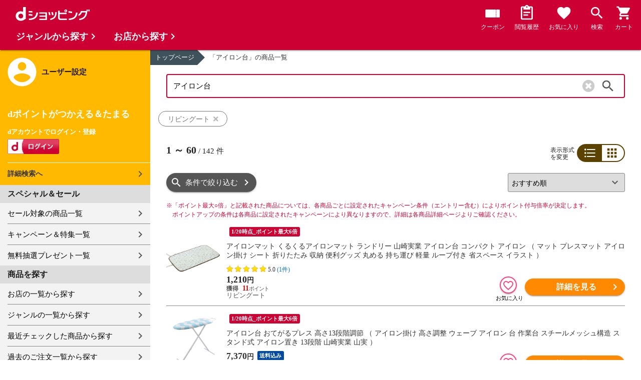

--- FILE ---
content_type: text/html;charset=UTF-8
request_url: https://dshopping.docomo.ne.jp/products_search?pcode=093&keyword=%E3%82%A2%E3%82%A4%E3%83%AD%E3%83%B3%E5%8F%B0&sort=rcmd_asc
body_size: 27351
content:















<!doctype html>
<html lang="ja">
<head>



















<!-- Google Tag Manager -->
<script>
	(function(w,d,s,l,i){w[l]=w[l]||[];w[l].push({'gtm.start':new Date().getTime(),event:'gtm.js'});
	var f=d.getElementsByTagName(s)[0],j=d.createElement(s),dl=l!='dataLayer'?'&l='+l:'';
	j.async=true;
	j.src='https://www.googletagmanager.com/gtm.js?id='+i+dl;
	f.parentNode.insertBefore(j,f);})(window,document,'script','dataLayer','GTM-WSMFSBX');
</script>
<!-- End Google Tag Manager -->

<meta http-equiv="content-language" content="ja" />
<meta name="author" content="ＮＴＴドコモ" />
<meta name="copyright" content="©NTTdocomo" />

<link rel="apple-touch-icon-precomposed" href="/icon/icd_docomoliveux_dshopping_192.png">

<meta property="og:site_name" content="dショッピング" />

<meta property="fb:app_id" content="269393483208014" />

<meta name="twitter:card" content="summary" />
<meta name="twitter:site" content="@docomo" />
<meta name="google-site-verification" content="ocuekU4QshU3Y2NmsrswldfSlbtLenLFQxQibB_1rqM" />

<meta charset="UTF-8" />
<meta http-equiv="X-UA-Compatible" content="IE=edge" />
<meta name="viewport" content="width=device-width,minimum-scale=1,initial-scale=1" />


<link rel="preconnect" href="https://use.fontawesome.com">
<link rel="dns-prefetch" href="https://use.fontawesome.com">

<title>dショッピング | 『アイロン台』で絞り込んだリビングートおすすめ順の通販できる商品一覧 | ドコモの通販サイト</title>
<meta name="keywords" content="リビングート,dショッピング,通販,電話料金合算払い"/>
<meta name="description" content="おすすめ順のリビングートで取り扱っている『アイロン台』の商品一覧ページです。dショッピングはdマーケット内の電話料金合算払いとdポイントが通販のお支払に使えるドコモが運営する総合通販サイトです。"/>
<link rel="stylesheet" href="/excludes/ds/css/frame.css"/>
<link rel="stylesheet" href="/excludes/ds/css/products_search-default.css"/>
<link rel="stylesheet" href="/excludes/ds/css/search.css"/>
<link rel="stylesheet" href="/excludes/ds/css/aigent2.css">

<script src="/excludes/ds/js/products_search-cmn.js"></script>
<script src="/excludes/ds/js/csrf_token.js" defer></script>
<script src="/excludes/ds/js/nav-sp.js" defer></script>
<script src="/excludes/ds/js/product_list_framework.js" defer></script>
<!-- Template 共通CPNT読込 -->



<!-- ページ自由記述 -->
<link rel="apple-touch-icon-precomposed" href="/icon/icd_docomoliveux_dshopping_192.png">
<link rel="stylesheet" href="/excludes/ds/css/products_search-product.css">
<script src="/excludes/ds/js/suggest_module.js" defer></script>
<link rel="stylesheet" href="/excludes/ds/css/suggest_module.min.css" />

<link rel="canonical" href="https://dshopping.docomo.ne.jp/products_search?keyword=%E3%82%A2%E3%82%A4%E3%83%AD%E3%83%B3%E5%8F%B0&pcode=093">

<link rel="next" href="https://dshopping.docomo.ne.jp/products_search?pcode=093&keyword=%E3%82%A2%E3%82%A4%E3%83%AD%E3%83%B3%E5%8F%B0&page=2" /><meta property="og:url" content="https://dshopping.docomo.ne.jp/products_search">
<meta property="og:title" content="dショッピング | 『アイロン台』で絞り込んだリビングートの通販できる商品一覧">
<meta property="og:description" content="おすすめ順のリビングートで取り扱っている『アイロン台』の商品一覧ページです。dショッピングはdマーケット内の電話料金合算払いとdポイントが通販のお支払に使えるドコモが運営する総合通販サイトです。">
<meta property="og:image" content="https://livingut.info/shopify/brand_yamajitsu14/350476lh.jpg">
<meta name="twitter:title" content="dショッピング | リビングートの通販できる商品一覧ページ">
<meta name="twitter:description" content="おすすめ順のリビングートで取り扱っている『アイロン台』の商品一覧ページです。dショッピングはdマーケット内の電話料金合算払いとdポイントが通販のお支払に使えるドコモが運営する総合通販サイトです。">

<script type="text/javascript" src="/excludes/ds/js/product_list_gtm.js"></script>
<script type="text/javascript" src="/js/jquery.cookie.js" defer></script>
<script src="/excludes/ds/js/module.js" defer></script>
<script src="/parts/js/search_promotion_list.js"></script>




















<script>
	window.ajaxGetLoginInfo = $.ajax({
		type: 'POST',
		url: '/ajaxGetLoginInfo',
		cache: false,
	});

	(function() {
		'use strict';

		var setGaUserInfo = function(json) {
			
			if (json.accountId) {
				window.dataLayer = window.dataLayer || [];
				dataLayer.push({'accountID': json.accountId});
			}

			var login = 'notlogin';
			var stageRankName = '';
			var dPoint = '0';
			var limitDPoint = '0';
			var limitDPointEndDate = '';
			var favoriteItemCount = '0';
			if (json.userId != null) {
				login = 'login';
				if (json.stageRankName != null) {
					stageRankName = json.stageRankName;
				}
				if (json.dPoint != null) {
					dPoint = json.dPoint.toString();
				}
				if (json.limitDPoint != null) {
					limitDPoint = json.limitDPoint.toString();
				}
				if (json.limitDPointEndDate != null) {
					limitDPointEndDate = json.limitDPointEndDate.replace(/\//g, '');
				}
				if (json.favoriteItemCount != null) {
					favoriteItemCount = json.favoriteItemCount.toString();
				}
			}
			window.gv = window.gv || new GlobalVariable();
			gv.cmn_setUserInfo(
				login, // login
				'', // dID
				stageRankName, // master_rank
				dPoint, // point
				limitDPoint, // limit_point
				limitDPointEndDate, // limit_point_end_date
				favoriteItemCount // fav_no
			);
		}

		$.when(window.ajaxGetLoginInfo).then(function(json) {
			setGaUserInfo(json);
		});

		var userInfoOutput = function(json) {
			var userHtml = '';
			if (json.userId != null) {
				userHtml += '<script>';
				userHtml += 'var userInfo = {';
				userHtml += 'user_id: "' + json.operationId + '",';
				userHtml += 'gender: "' + json.sex + '",';
				userHtml += 'create_date: "' + new Date(json.createdDateString) + '",';
				userHtml += 'purchased: ' + json.purchased + ',';
				userHtml += 'prefecture_code: ' + json.prefectureCode + ',';
				userHtml += 'account_id: "' + json.accountId + '",';
				userHtml += '};';
				userHtml += 'dataLayer.push({\'uid\':\'' + json.operationId + '\'});';
				userHtml += '<\/script>';
				$('.header').append(userHtml);
			}
		}

		$(function() {
			$.when(window.ajaxGetLoginInfo).then(function(json) {
				userInfoOutput(json);
			});
		});
	}());
</script>


<script src="/js/sp/access_check.js" defer></script>


<link rel="preconnect" href="https://dev.visualwebsiteoptimizer.com" />
<script type='text/javascript' id='vwoCode'>
window._vwo_code=window._vwo_code || (function() {
var account_id=714329,
version = 1.5,
settings_tolerance=2000,
library_tolerance=2500,
use_existing_jquery=(typeof jQuery == 'function'),
is_spa=1,
hide_element='body',
hide_element_style = 'opacity:0 !important;filter:alpha(opacity=0) !important;background:none !important',
f=false,d=document,vwoCodeEl=d.querySelector('#vwoCode'),code={use_existing_jquery:function(){return use_existing_jquery},library_tolerance:function(){return library_tolerance},hide_element_style:function(){return'{'+hide_element_style+'}'},finish:function(){if(!f){f=true;var e=d.getElementById('_vis_opt_path_hides');if(e)e.parentNode.removeChild(e)}},finished:function(){return f},load:function(e){var t=d.createElement('script');t.fetchPriority='high';t.src=e;t.type='text/javascript';t.onerror=function(){_vwo_code.finish()};d.getElementsByTagName('head')[0].appendChild(t)},getVersion:function(){return version},getMatchedCookies:function(e){var t=[];if(document.cookie){t=document.cookie.match(e)||[]}return t},getCombinationCookie:function(){var e=code.getMatchedCookies(/(?:^|;)\s?(_vis_opt_exp_\d+_combi=[^;$]*)/gi);e=e.map(function(e){try{var t=decodeURIComponent(e);if(!/_vis_opt_exp_\d+_combi=(?:\d+,?)+\s*$/.test(t)){return''}return t}catch(e){return''}});var i=[];e.forEach(function(e){var t=e.match(/([\d,]+)/g);t&&i.push(t.join('-'))});return i.join('|')},init:function(){if(d.URL.indexOf('__vwo_disable__')>-1)return;window.settings_timer=setTimeout(function(){_vwo_code.finish()},settings_tolerance);var e=d.createElement('style'),t=hide_element?hide_element+'{'+hide_element_style+'}':'',i=d.getElementsByTagName('head')[0];e.setAttribute('id','_vis_opt_path_hides');vwoCodeEl&&e.setAttribute('nonce',vwoCodeEl.nonce);e.setAttribute('type','text/css');if(e.styleSheet)e.styleSheet.cssText=t;else e.appendChild(d.createTextNode(t));i.appendChild(e);var n=this.getCombinationCookie();this.load('https://dev.visualwebsiteoptimizer.com/j.php?a='+account_id+'&u='+encodeURIComponent(d.URL)+'&f='+ +is_spa+'&vn='+version+(n?'&c='+n:''));return settings_timer}};window._vwo_settings_timer = code.init();return code;}());
</script>


</head>

<body id="product">
	













<!-- Google Tag Manager (noscript) -->
<noscript><iframe src="https://www.googletagmanager.com/ns.html?id=GTM-WSMFSBX" height="0" width="0" style="display:none;visibility:hidden"></iframe></noscript>
<!-- End Google Tag Manager (noscript) -->

	<div id="fwCms_wrapper" class="ds-wrap">
		<header class="header">
			<div class="fwCms_box frame_HD" frame_id="HD">

				
				
				
					














<header class="mdl-color-text--white header--products" id="header">
	<button class="btn_menu" id="sidebarBtn" type="button"></button>
	<span id="site_name"> <a href="/"> <img src="/excludes/ds/img/logo.svg" alt="dショッピング">
	</a></span>
	<div class="header-menu">
		<ul class="header-menu_nav">
			<li class="header-menu_nav_list">
				<a href="/member/mycoupon" class="head-nav head-nav_coupon">
					<p class="head-nav-txt">クーポン</p>
				</a>
			</li>
			<li class="header-menu_nav_list">
				<a href="/member/history" class="head-nav head-nav_history">
					<p class="head-nav-txt">閲覧履歴</p>
				</a>
			</li>
			<li class="header-menu_nav_list">
				<a href="/member/favorite" class="head-nav head-nav_favorite">
					<p class="head-nav-txt">お気に入り</p>
				</a>
			</li>
			<li class="header-menu_nav_list">
				<a href="/products_search/index.html" class="head-nav head-nav_search">
					<p class="head-nav-txt">検索</p>
				</a>
			</li>
			<li class="header-menu_nav_list">
				<a href="/cart" class="head-nav head-nav_cart">
					<button class="js-cart-button"></button>
					<p class="head-nav-txt">カート</p>
				</a>
			</li>
		</ul>
	</div>
</header>


<script>
	$(function() {
		'use strict';

		var updateCartItemCount = function(json) {
			if (json.cartItemCount > 0) {
				var $cartButton = $('.head-nav_cart');
				if ($cartButton.find('.cartlot').length == 0) {
					var html = '<p class="head-nav-txt">カート</p><span class="cartlot">' + json.cartItemCount + '</span>';
					$cartButton.html(html);
				}
			}
		}

		
		var updateCouponItemCount = function(json) {
			if (json.availableCouponCount > 0) {
				var $couponButton = $('.head-nav_coupon');
				if ($couponButton.find('.couponlot').length == 0) {
					var html = '<p class="head-nav-txt">クーポン</p><span class="couponlot">' + json.availableCouponCount + '</span>';
					$couponButton.html(html);
				}
			}
		}

		$.when(window.ajaxGetLoginInfo).then(function(json) {
			updateCartItemCount(json);
			updateCouponItemCount(json);
		});
	});
</script>

				

			</div>
		</header>
		<div class="mainArea mainArea--products">
			<div class="fwCms_contentsArea fwCms_leftMenu">
				<div class="fwCms_box frame_LM" frame_id="LM">

					
					

















<nav class="sidebar js-offcanvas-left" id="sidebar">
	<div id="sidebarChild">
		<section id="userInfo">
			<h2>ユーザー設定</h2>

			<span class="js-side-menu-login-info">
			</span>

		</section>

		<section class="menu">
			<h2>スペシャル＆セール</h2>
			<ul>
				<li><a href="/products_search?sales_distribution=2"> セール対象の商品一覧 </a></li>
				<li><a href="/campaign"> キャンペーン＆特集一覧 </a></li>
				<li><a href="/present_search/search?from=side_nav"> 無料抽選プレゼント一覧 </a></li>
			</ul>
		</section>
		<section class="menu">
			<h2>商品を探す</h2>
			<ul>
				<li><a href="/partner"> お店の一覧から探す </a></li>
				<li><a href="/genre"> ジャンルの一覧から探す </a></li>
				<li><a href="/member/history"> 最近チェックした商品から探す </a></li>
				<li><a href="/history/purchase"> 過去のご注文一覧から探す </a></li>
				<li><a href="/ranking"> ランキングから探す </a></li>
				<li><a href="/article"> おすすめ記事一覧から探す </a></li>
			</ul>
		</section>
		<section class="menu">
			<h2>ヘルプ</h2>
			<ul>
				<li><a href="/guide"> ご利用ガイド </a></li>
				<li><a href="/guide/dcard_gold/"> dカード年間ご利用額特典 </a></li>
				<li><a href="/help"> ヘルプ／お問い合わせ </a></li>
				<li><a href="/information"> お知らせ </a></li>
				<li><a href="/guide/frequently-asked-questions"> よくあるご質問 </a></li>
				<li><a href="/welcome"> はじめての方へ </a></li>
			</ul>
		</section>
		<section class="menu">
			<h2>ご利用規約・他</h2>
			<ul>
				<li><a href="/term/terms-of-service"> ご利用規約 </a></li>
				<li><a href="https://www.nttdocomo.co.jp/utility/privacy/?utm_source=dshopping&utm_medium=owned&utm_campaign=corp_201808_from-dshopping-to-crp-privacy"> プライバシーポリシー </a></li>
				<li><a href="/term/tokushouhou"> 特定商取引法に関する表示 </a></li>
			</ul>
		</section>
		<section class="menu">
			<h2>おすすめサービス</h2>
			<ul>
				<li><a href="https://dshopping-3ple.docomo.ne.jp/?utm_source=dshopping&utm_medium=ins&utm_campaign=left_menu"> dショッピング サンプル百貨店 </a></li>
				<li><a href="https://dshopping-furusato.docomo.ne.jp/"> dショッピング ふるさと納税百選 </a></li>
				<li><a href="https://dpoint.docomo.ne.jp/index.html?utm_source=dshopping&utm_medium=free-display&utm_campaign=dpc_202202_free-display-dshopping-pointuse-apeal-04"> もっとおトクに dポイントクラブ </a></li>
				<li><a href="https://dfashion.docomo.ne.jp/?utm_medium=owned&utm_source=dshopping&utm_campaign=dfashion_202202_recommend"> ファッション通販 d fashion </a></li>
			</ul>
		</section>

		<section class="login-box js-side-menu-login-button">
			
			<a class="btn btn_logout pop_other_account cboxElement" title=" " href="/member/authentication/relogin">ログアウト</a>
		</section>
	</div>
</nav>


<script>
	$(function() {
		'use strict';

		var updateLoginInfo = function(json) {
			var html = '';
			if (json.userId != null) {
				html += '<div class="on-login active">';
				if (!json.daccountErrorFlag) {
					if (json.maskDocomoId != null && json.maskDocomoId != '') {
						html += '<p>dアカウント : <span>' + json.maskDocomoId + '</span>様</p>';
					} else {
						html += '<p>dアカウント : <span>未発行</span></p>';
					}
				}
				if (!json.dpointDispOffFlag && json.dPointComma != null) {
					var maxPrice = json.dPoint > 0 ? json.dPoint : '';
					html += '<p>dポイント 残高 : <span>' + json.dPointComma + '</span>p</p>';
					html += '<a href="/products_search?max_price=' + maxPrice + '"><button class="btn btn_link_search">ポイント残高から検索</button></a>';
				}
				html += '  <ul class="linkList">';
				html += '    <li><a href="/products_search/index.html">詳細検索へ</a></li>';
				html += '    <li><a href="/member/mypage">マイページ</a></li>';
				html += '    <li><a href="/member/mycoupon">マイクーポンページ</a></li>';
				html += '  </ul>';
				html += '</div>';
			} else {
				html += '<div class="no-login active">';
				html += '  <h3>dポイントがつかえる＆たまる</h3>';
				html += '  <h4>dアカウントでログイン・登録</h4>';
				html += '  <a class="d-btn" href="/member/authentication/loginFromSideMenu"><img alt="ログイン" src="/excludes/ds/img/login.gif"></a>';
				html += '  <ul class="linkList">';
				html += '    <li><a href="/products_search/index.html">詳細検索へ</a></li>';
				html += '  </ul>';
				html += '</div>';
			}
			$('.js-side-menu-login-info').html(html);
		}

		var updateLoginButton = function(json) {
			if (json.userId == null) {
				var html = '<a class="btn btn_logout" title=" " href="/member/authentication/loginFromSideMenu">ログイン</a>';
				$('.js-side-menu-login-button').html(html);
			}
		}

		$.when(window.ajaxGetLoginInfo).then(function(json) {
			updateLoginInfo(json);
			updateLoginButton(json);
		});
	});
</script>


				</div>
				<div class="fwCms_box frame_MB ds-container" frame_id="MB">

					
					<script>
	var changeFavorite = function(publishIdArray) {
		if(publishIdArray.length){
			$.ajax({
				url: '/ajax_api/is_favorite',
				type:'GET',
				dataType: 'json',
				data : {id : publishIdArray.join(','), isList : 'true'},
				timeout : 5000
			}).done(function(data){
				if (data !== undefined) {
					$(".addFavoriteProduct").each(
						function (index, element) {
							var isFavorite = false;
							for (var idx in data.result) {
								if (data.result[idx].publishId == element.getAttribute('publishid')) {
									isFavorite = true;
								}
							}
							if (isFavorite) {
								element.classList.add('selected');
							}
						}
					);
				}
			});
		}
	}
</script>
<!-- 通常TOP -->
<nav id="breadcrumbs">
<ul class="category-bread-link">
<li><a href="/">トップページ</a></li>
<li><span>「アイロン台」の商品一覧</span></li></ul></nav>
<!-- ▼▼分岐　カテゴリ検索時 -->
<!-- ▼▼分岐　通常検索時 -->
<h1 class="page-ttl">商品一覧</h1>
	<!-- ▲▲分岐　通常検索時 -->
<!-- ▼▼商品一覧　画像つきジャンルヘッダー -->
<div id="keyvisual">
	</div>
<!-- ▲▲商品一覧　画像つきジャンルヘッダー -->
<!-- ▲▲分岐　カテゴリ検索時 -->

<!-- ▼▼分岐　ショップ検索時 -->
<!-- ▲▲分岐　ショップ検索時 -->

<!-- ▼編成枠 CMSコンポーネント: {{ブランド名}}のアイテムを探す -->
<!-- ▲編成枠 CMSコンポーネント: {{ブランド名}}のアイテムを探す -->

<!-- ▼▼分岐　フリーワード検索時 -->
<!-- ▼編成枠 静的CMS枠 -->
<!-- ▲編成枠 静的CMS枠 -->
<div class="section--box FOSH340_CPNT">
	<form name="searchActionForm" id="site_search" method="post" action="/search/" class="ui-form site_search"><input type="search" id="FOSH340_keyword" placeholder="キーワード・品番でも探せます" class="ui-input js-search-keyword search-input" maxlength="100" value="アイロン台" name="searchBox">
		<div id="clear_button" class="clearButton" onclick="ClearButton_Click()">
		<span class="clearButtonBefore"></span>
		</div>
		<button type="button" id=FOSH340_searchBtn class="icn_search" list_url="/products_search">検索</button>
		<input type="hidden" name="searchJson"/>
		<input type="hidden" name="popularKeywordsJson" value=""/>
	</form></div>

<div class="section--box searchConditionList">
	<a class="search_txt_link" href="javascript:void(0);" onclick="SearchConditionClick('リビングート','pcode','093')">
			<div class="search_txt">リビングート<span class="search_txt_close"></span></div>
		</a>
	</div>
<!-- ▲▲分岐　フリーワード検索時 -->

<!-- 「もしかして」検索時 -->
<script type="text/javascript" src="/excludes/ds/js/dsFOSH700.js" defer></script>

<!--
API_GET_PARAM.GET_PARAM = 【$$ $API_GET_PARAM.GET_PARAM(urldecode)$ $$】<br>
-->
<script>
	$(function() {
		window.gv = window.gv || new GlobalVariable();
		gv.prd_setProductList(
			'142', // zeroresult
			'', // category_uri
			'', // shop_code
			'' // brand_code
		);
	});
</script>

<div class="search--section-top FOSH700searchSection" id="result">
<div class="rerult-top">
<div class="search-num f_l">
	<p class="search-num"><span class="current"><span>1</span> ～ <span>60</span></span> / <span>142</span> 件</p>
</div>
<div class="list-style">
<span>表示形式<br>を変更</span>
<ul class="list-change" list_type_url="/ajax/FOSH700.json" list_type="">
<li  class="btn_list select">リスト</li>
<li  class="btn_grid ">グリッド</li>
</ul>
</div>
</div>
<div class="dispCtr">
	<style>
		@media (max-width: 767px){
		.dispCtr .sort-select{
			width: 44%;
		}
		.btn.btn_default.btn_dsearch {
			width: auto;
		}
		.acd-form-box {
			padding-top:0;
		}
		ul.user-review {
			display: inline-block;
		}
	}
</style>
<div class="acd_search">
<label for="category" class="select_wrap sort-select"><select name="category"><option value="/products_search?sort=rcmd_asc&page=1&pcode=093&limit=60&keyword=%E3%82%A2%E3%82%A4%E3%83%AD%E3%83%B3%E5%8F%B0" selected="selected">おすすめ順</option><option value="/products_search?sort=rank_of_general_asc&pcode=093&limit=60&keyword=%E3%82%A2%E3%82%A4%E3%83%AD%E3%83%B3%E5%8F%B0">ランキング順</option><option value="/products_search?sort=sales_price_asc&pcode=093&limit=60&keyword=%E3%82%A2%E3%82%A4%E3%83%AD%E3%83%B3%E5%8F%B0">価格が安い順</option><option value="/products_search?sort=sales_price_desc&pcode=093&limit=60&keyword=%E3%82%A2%E3%82%A4%E3%83%AD%E3%83%B3%E5%8F%B0">価格が高い順</option><option value="/products_search?sort=new_arrival&pcode=093&limit=60&keyword=%E3%82%A2%E3%82%A4%E3%83%AD%E3%83%B3%E5%8F%B0">新着順</option></select></label><section class="acd-form-box" style="padding-top: 0;">
<a class="btn btn_default btn_dsearch" href="javascript:void(0);" detail_search="/products_search/index.html">条件で絞り込む</a>
</section>
</div>
</div>
</div>
<!-- /search-section-top -->

<div class="point-notice product-list">
	<font color="#cc0033">
		<span class="mark">※</span>「ポイント最大○倍」と記載された商品については、各商品ごとに設定されたキャンペーン条件（エントリー含む）によりポイント付与倍率が決定します。<br>
		ポイントアップの条件は各商品に設定されたキャンペーンにより異なりますので、詳細は各商品詳細ページよりご確認ください。
	</font>
</div>

<div id="search-item-list"  class="item-list FOSH700searchItemList item-list">
<div class="item" id="resultItem_0"><a href="/products/093350476?sku=093350476" s="093350476" onclick="new Products(this, 'CMS_ds_00000146').putProduct('アイロンマット くるくるアイロンマット ランドリー 山崎実業 アイロン台 コンパクト アイロン （ マット プレスマット アイロン掛け シート 折りたたみ 収納 便利グッズ 丸める 持ち運び 軽量 ループ付き 省スペース イラスト ）', '093350476', '093350476', '1210', 'リビングート', '', '', '生活家電', 'アイロン', '').ee_mProductClick();">
	<div class="thumb"><span class="box-fadein lazyload"><img data-src="https://livingut.info/shopify/brand_yamajitsu14/350476lh.jpg" alt="" class="lazyload"></span></div>
	<ul class="tagList">
		<li class="nolist">&nbsp;</li><li class="tag tag-darkred">1/20時点_ポイント最大6倍</li></ul>
	<div class="item-inner">
		<p class="name-list">
			アイロンマット くるくるアイロンマット ランドリー 山崎実業 アイロン台 コンパクト アイロン （ マット プレスマット アイロン掛け シート 折りたたみ 収納 便利グッズ 丸める 持ち運び 軽量 ループ付き 省スペース イラスト ）</p>
		<div>
				<a id="review_list_link" href="/reviews?product_code=093350476">
					<ul class="user-review" style="float:none;">
						<li class="user-review-star" style="height:18px"><img src="https://c1.dmarket.docomo.ne.jp/review/base/img/sp/evaluateAverage_5.0.png"></li>
						<li class="rating_score"><span>5.0</span></li>
						<li><span style="color: #0070c0;">(1件)</span></li>
					</ul>
				</a>
			</div>
		<div class="product-price"><font>
			1,210</font><span>円</span>
		</div>
		<ul class="tagList">
		</ul>
		<div class="point-info"><span class="red">
			11</span>
		<p class="partner-name">リビングート</p></div>
	</div>
	</a>
	<div class="btn-area">
		<div class="btn btn_favorite ic-fnt addFavoriteProduct"
			pn="アイロンマット くるくるアイロンマット ランドリー 山崎実業 アイロン台 コンパクト アイロン （ マット プレスマット アイロン掛け シート 折りたたみ 収納 便利グッズ 丸める 持ち運び 軽量 ループ付き 省スペース イラスト ）"
			p="093350476"
			publishid="5694181"
			s="093350476"
			pp="1210"
			wn="リビングート"
			lc="生活家電"
			mc="アイロン"
			sc=""
			m=""></div>
		<input type="hidden" name="addFavoriteProduct" class="addFavoriteProduct2" value="" s="093350476">
		<button type="button" class="btn btn_cart btn_detail" onclick="new Products(this, 'CMS_ds_00000146').putProduct('アイロンマット くるくるアイロンマット ランドリー 山崎実業 アイロン台 コンパクト アイロン （ マット プレスマット アイロン掛け シート 折りたたみ 収納 便利グッズ 丸める 持ち運び 軽量 ループ付き 省スペース イラスト ）', '093350476', '093350476', '1210', 'リビングート', '', '', '生活家電', 'アイロン', '').ee_mProductClick();location.href='/products/093350476?sku=093350476';">詳細を見る</button>
		</div>
</div>
<div class="item" id="resultItem_1"><a href="/products/0934903208078092?sku=0934903208078092" s="0934903208078092" onclick="new Products(this, 'CMS_ds_00000146').putProduct('アイロン台 おてがるプレス 高さ13段階調節 （ アイロン掛け 高さ調整 ウェーブ アイロン 台 作業台 スチールメッシュ構造 スタンド式 アイロン置き 13段階 山崎実業 山実 ）', '0934903208078092', '0934903208078092', '7370', 'リビングート', '', '', '生活家電', 'アイロン', '').ee_mProductClick();">
	<div class="thumb"><span class="box-fadein lazyload"><img data-src="https://livingut.info/shopify/brand_yamajitsu41/4903208078092lh.jpg" alt="" class="lazyload"></span></div>
	<ul class="tagList">
		<li class="nolist">&nbsp;</li><li class="tag tag-darkred">1/20時点_ポイント最大6倍</li></ul>
	<div class="item-inner">
		<p class="name-list">
			アイロン台 おてがるプレス 高さ13段階調節 （ アイロン掛け 高さ調整 ウェーブ アイロン 台 作業台 スチールメッシュ構造 スタンド式 アイロン置き 13段階 山崎実業 山実 ）</p>
		<div class="product-price"><font>
			7,370</font><span>円</span>
		</div>
		<ul class="tagList">
		<li class="tag tag-postage tag tag-postage">送料込み</li></ul>
		<div class="point-info"><span class="red">
			67</span>
		<p class="partner-name">リビングート</p></div>
	</div>
	</a>
	<div class="btn-area">
		<div class="btn btn_favorite ic-fnt addFavoriteProduct"
			pn="アイロン台 おてがるプレス 高さ13段階調節 （ アイロン掛け 高さ調整 ウェーブ アイロン 台 作業台 スチールメッシュ構造 スタンド式 アイロン置き 13段階 山崎実業 山実 ）"
			p="0934903208078092"
			publishid="5636758"
			s="0934903208078092"
			pp="7370"
			wn="リビングート"
			lc="生活家電"
			mc="アイロン"
			sc=""
			m=""></div>
		<input type="hidden" name="addFavoriteProduct" class="addFavoriteProduct2" value="" s="0934903208078092">
		<button type="button" class="btn btn_cart btn_detail" onclick="new Products(this, 'CMS_ds_00000146').putProduct('アイロン台 おてがるプレス 高さ13段階調節 （ アイロン掛け 高さ調整 ウェーブ アイロン 台 作業台 スチールメッシュ構造 スタンド式 アイロン置き 13段階 山崎実業 山実 ）', '0934903208078092', '0934903208078092', '7370', 'リビングート', '', '', '生活家電', 'アイロン', '').ee_mProductClick();location.href='/products/0934903208078092?sku=0934903208078092';">詳細を見る</button>
		</div>
</div>
<div class="item" id="resultItem_2"><a href="/products/093275183?sku=093275183" s="093275183" onclick="new Products(this, 'CMS_ds_00000146').putProduct('山崎実業 アイロン台 アイロンミトン アイマット （ 4903208033619 アイロンマット アイロン掛け シート 収納 便利グッズ プレスマット アイロンシート コンパクト ）', '093275183', '093275183', '1980', 'リビングート', '', '', '生活家電', 'アイロン', '').ee_mProductClick();">
	<div class="thumb"><span class="box-fadein lazyload"><img data-src="https://livingut.info/shopify/brand_yamajitsu39/275183lh.jpg" alt="" class="lazyload"></span></div>
	<ul class="tagList">
		<li class="nolist">&nbsp;</li><li class="tag tag-darkred">1/20時点_ポイント最大6倍</li></ul>
	<div class="item-inner">
		<p class="name-list">
			山崎実業 アイロン台 アイロンミトン アイマット （ 4903208033619 アイロンマット アイロン掛け シート 収納 便利グッズ プレスマット アイロンシート コンパクト ）</p>
		<div class="product-price"><font>
			1,980</font><span>円</span>
		</div>
		<ul class="tagList">
		</ul>
		<div class="point-info"><span class="red">
			18</span>
		<p class="partner-name">リビングート</p></div>
	</div>
	</a>
	<div class="btn-area">
		<div class="btn btn_favorite ic-fnt addFavoriteProduct"
			pn="山崎実業 アイロン台 アイロンミトン アイマット （ 4903208033619 アイロンマット アイロン掛け シート 収納 便利グッズ プレスマット アイロンシート コンパクト ）"
			p="093275183"
			publishid="5651228"
			s="093275183"
			pp="1980"
			wn="リビングート"
			lc="生活家電"
			mc="アイロン"
			sc=""
			m=""></div>
		<input type="hidden" name="addFavoriteProduct" class="addFavoriteProduct2" value="" s="093275183">
		<button type="button" class="btn btn_cart btn_detail" onclick="new Products(this, 'CMS_ds_00000146').putProduct('山崎実業 アイロン台 アイロンミトン アイマット （ 4903208033619 アイロンマット アイロン掛け シート 収納 便利グッズ プレスマット アイロンシート コンパクト ）', '093275183', '093275183', '1980', 'リビングート', '', '', '生活家電', 'アイロン', '').ee_mProductClick();location.href='/products/093275183?sku=093275183';">詳細を見る</button>
		</div>
</div>
<div class="item" id="resultItem_3"><a href="/products/093335311?sku=093335311-BK" s="093335311-BK" onclick="new Products(this, 'CMS_ds_00000146').putProduct('アイロン台 平型ちょい掛けアイロン台 タワー tower ミニ 平型 山崎実業（ 卓上アイロン台 アイロンボード コンパクト ちょい掛け 軽量 薄型 卓上 省スペース ちょこっと掛け 衣類 洋服 ハンカチ 裾上げ 小物 出張 単身赴任 一人暮らし ） 【 ブラック 】', '093335311', '093335311-BK', '1485', 'リビングート', '', '', '生活家電', 'アイロン', '').ee_mProductClick();">
	<div class="thumb"><span class="box-fadein lazyload"><img data-src="https://livingut.info/images/maker_yamajitsu12/335311no.jpg" alt="" class="lazyload"></span></div>
	<ul class="tagList">
		<li class="nolist">&nbsp;</li><li class="tag tag-darkred">1/20時点_ポイント最大6倍</li></ul>
	<div class="item-inner">
		<p class="name-list">
			アイロン台 平型ちょい掛けアイロン台 タワー tower ミニ 平型 山崎実業（ 卓上アイロン台 アイロンボード コンパクト ちょい掛け 軽量 薄型 卓上 省スペース ちょこっと掛け 衣類 洋服 ハンカチ 裾上げ 小物 出張 単身赴任 一人暮らし ） 【 ブラック 】</p>
		<p class="name-sub">ブラック</p><div class="product-price"><font>
			1,485</font><span>円</span>
		</div>
		<ul class="tagList">
		</ul>
		<div class="point-info"><span class="red">
			13</span>
		<p class="partner-name">リビングート</p></div>
	</div>
	</a>
	<div class="btn-area">
		<div class="btn btn_favorite ic-fnt addFavoriteProduct"
			pn="アイロン台 平型ちょい掛けアイロン台 タワー tower ミニ 平型 山崎実業（ 卓上アイロン台 アイロンボード コンパクト ちょい掛け 軽量 薄型 卓上 省スペース ちょこっと掛け 衣類 洋服 ハンカチ 裾上げ 小物 出張 単身赴任 一人暮らし ） 【 ブラック 】"
			p="093335311"
			publishid="5527837"
			s="093335311-BK"
			pp="1485"
			wn="リビングート"
			lc="生活家電"
			mc="アイロン"
			sc=""
			m=""></div>
		<input type="hidden" name="addFavoriteProduct" class="addFavoriteProduct2" value="" s="093335311-BK">
		<button type="button" class="btn btn_cart btn_detail" onclick="new Products(this, 'CMS_ds_00000146').putProduct('アイロン台 平型ちょい掛けアイロン台 タワー tower ミニ 平型 山崎実業（ 卓上アイロン台 アイロンボード コンパクト ちょい掛け 軽量 薄型 卓上 省スペース ちょこっと掛け 衣類 洋服 ハンカチ 裾上げ 小物 出張 単身赴任 一人暮らし ） 【 ブラック 】', '093335311', '093335311-BK', '1485', 'リビングート', '', '', '生活家電', 'アイロン', '').ee_mProductClick();location.href='/products/093335311?sku=093335311-BK';">詳細を見る</button>
		</div>
</div>
<div class="item" id="resultItem_4"><a href="/products/093335311?sku=093335311-WH" s="093335311-WH" onclick="new Products(this, 'CMS_ds_00000146').putProduct('アイロン台 平型ちょい掛けアイロン台 タワー tower ミニ 平型 山崎実業（ 卓上アイロン台 アイロンボード コンパクト ちょい掛け 軽量 薄型 卓上 省スペース ちょこっと掛け 衣類 洋服 ハンカチ 裾上げ 小物 出張 単身赴任 一人暮らし ） 【 ホワイト 】', '093335311', '093335311-WH', '1485', 'リビングート', '', '', '生活家電', 'アイロン', '').ee_mProductClick();">
	<div class="thumb"><span class="box-fadein lazyload"><img data-src="https://livingut.info/images/maker_yamajitsu12/335311no.jpg" alt="" class="lazyload"></span></div>
	<ul class="tagList">
		<li class="nolist">&nbsp;</li><li class="tag tag-darkred">1/20時点_ポイント最大6倍</li></ul>
	<div class="item-inner">
		<p class="name-list">
			アイロン台 平型ちょい掛けアイロン台 タワー tower ミニ 平型 山崎実業（ 卓上アイロン台 アイロンボード コンパクト ちょい掛け 軽量 薄型 卓上 省スペース ちょこっと掛け 衣類 洋服 ハンカチ 裾上げ 小物 出張 単身赴任 一人暮らし ） 【 ホワイト 】</p>
		<p class="name-sub">ホワイト</p><div class="product-price"><font>
			1,485</font><span>円</span>
		</div>
		<ul class="tagList">
		</ul>
		<div class="point-info"><span class="red">
			13</span>
		<p class="partner-name">リビングート</p></div>
	</div>
	</a>
	<div class="btn-area">
		<div class="btn btn_favorite ic-fnt addFavoriteProduct"
			pn="アイロン台 平型ちょい掛けアイロン台 タワー tower ミニ 平型 山崎実業（ 卓上アイロン台 アイロンボード コンパクト ちょい掛け 軽量 薄型 卓上 省スペース ちょこっと掛け 衣類 洋服 ハンカチ 裾上げ 小物 出張 単身赴任 一人暮らし ） 【 ホワイト 】"
			p="093335311"
			publishid="5527838"
			s="093335311-WH"
			pp="1485"
			wn="リビングート"
			lc="生活家電"
			mc="アイロン"
			sc=""
			m=""></div>
		<input type="hidden" name="addFavoriteProduct" class="addFavoriteProduct2" value="" s="093335311-WH">
		<button type="button" class="btn btn_cart btn_detail" onclick="new Products(this, 'CMS_ds_00000146').putProduct('アイロン台 平型ちょい掛けアイロン台 タワー tower ミニ 平型 山崎実業（ 卓上アイロン台 アイロンボード コンパクト ちょい掛け 軽量 薄型 卓上 省スペース ちょこっと掛け 衣類 洋服 ハンカチ 裾上げ 小物 出張 単身赴任 一人暮らし ） 【 ホワイト 】', '093335311', '093335311-WH', '1485', 'リビングート', '', '', '生活家電', 'アイロン', '').ee_mProductClick();location.href='/products/093335311?sku=093335311-WH';">詳細を見る</button>
		</div>
</div>
<div class="item" id="resultItem_5"><a href="/products/093387512?sku=093387512" s="093387512" onclick="new Products(this, 'CMS_ds_00000146').putProduct('マット アイロン ハイグレード （ アイロン台 アイロンマット コンパクト 折りたたみ アイロンボード スーツ シャツ パンツ スカート 制服 スラックス ズボン セラミック アイロンがけ あて布 ）', '093387512', '093387512', '3280', 'リビングート', '', '', '生活家電', 'アイロン', '').ee_mProductClick();">
	<div class="thumb"><span class="box-fadein lazyload"><img data-src="https://livingut.info/shopify/brand_daiya2/387512lh.jpg" alt="" class="lazyload"></span></div>
	<ul class="tagList">
		<li class="nolist">&nbsp;</li><li class="tag tag-darkred">1/20時点_ポイント最大31倍</li></ul>
	<div class="item-inner">
		<p class="name-list">
			マット アイロン ハイグレード （ アイロン台 アイロンマット コンパクト 折りたたみ アイロンボード スーツ シャツ パンツ スカート 制服 スラックス ズボン セラミック アイロンがけ あて布 ）</p>
		<div class="product-price"><font>
			3,280</font><span>円</span>
		</div>
		<ul class="tagList">
		</ul>
		<div class="point-info"><span class="red">
			29</span>
		<p class="partner-name">リビングート</p></div>
	</div>
	</a>
	<div class="btn-area">
		<div class="btn btn_favorite ic-fnt addFavoriteProduct"
			pn="マット アイロン ハイグレード （ アイロン台 アイロンマット コンパクト 折りたたみ アイロンボード スーツ シャツ パンツ スカート 制服 スラックス ズボン セラミック アイロンがけ あて布 ）"
			p="093387512"
			publishid="8053414"
			s="093387512"
			pp="3280"
			wn="リビングート"
			lc="生活家電"
			mc="アイロン"
			sc=""
			m=""></div>
		<input type="hidden" name="addFavoriteProduct" class="addFavoriteProduct2" value="" s="093387512">
		<button type="button" class="btn btn_cart btn_detail" onclick="new Products(this, 'CMS_ds_00000146').putProduct('マット アイロン ハイグレード （ アイロン台 アイロンマット コンパクト 折りたたみ アイロンボード スーツ シャツ パンツ スカート 制服 スラックス ズボン セラミック アイロンがけ あて布 ）', '093387512', '093387512', '3280', 'リビングート', '', '', '生活家電', 'アイロン', '').ee_mProductClick();location.href='/products/093387512?sku=093387512';">詳細を見る</button>
		</div>
</div>
<div class="item" id="resultItem_6"><a href="/products/093406845?sku=093406845" s="093406845" onclick="new Products(this, 'CMS_ds_00000146').putProduct('アイロンマット くるっとアイロンマット ショート （ アイロン台 マット アルミ 卓上 アイロン掛け コンパクト マットタイプ 軽量スリム 省スペース シンプル 無地 ）', '093406845', '093406845', '980', 'リビングート', '', '', '生活家電', 'アイロン', '').ee_mProductClick();">
	<div class="thumb"><span class="box-fadein lazyload"><img data-src="https://livingut.info/shopify/brand_tenma9/406845lh.jpg" alt="" class="lazyload"></span></div>
	<ul class="tagList">
		<li class="nolist">&nbsp;</li><li class="tag tag-darkred">1/20時点_ポイント最大31倍</li></ul>
	<div class="item-inner">
		<p class="name-list">
			アイロンマット くるっとアイロンマット ショート （ アイロン台 マット アルミ 卓上 アイロン掛け コンパクト マットタイプ 軽量スリム 省スペース シンプル 無地 ）</p>
		<div class="product-price"><font>
			980</font><span>円</span>
		</div>
		<ul class="tagList">
		</ul>
		<div class="point-info"><span class="red">
			8</span>
		<p class="partner-name">リビングート</p></div>
	</div>
	</a>
	<div class="btn-area">
		<div class="btn btn_favorite ic-fnt addFavoriteProduct"
			pn="アイロンマット くるっとアイロンマット ショート （ アイロン台 マット アルミ 卓上 アイロン掛け コンパクト マットタイプ 軽量スリム 省スペース シンプル 無地 ）"
			p="093406845"
			publishid="8064691"
			s="093406845"
			pp="980"
			wn="リビングート"
			lc="生活家電"
			mc="アイロン"
			sc=""
			m=""></div>
		<input type="hidden" name="addFavoriteProduct" class="addFavoriteProduct2" value="" s="093406845">
		<button type="button" class="btn btn_cart btn_detail" onclick="new Products(this, 'CMS_ds_00000146').putProduct('アイロンマット くるっとアイロンマット ショート （ アイロン台 マット アルミ 卓上 アイロン掛け コンパクト マットタイプ 軽量スリム 省スペース シンプル 無地 ）', '093406845', '093406845', '980', 'リビングート', '', '', '生活家電', 'アイロン', '').ee_mProductClick();location.href='/products/093406845?sku=093406845';">詳細を見る</button>
		</div>
</div>
<div class="item" id="resultItem_7"><a href="/products/093406846?sku=093406846" s="093406846" onclick="new Products(this, 'CMS_ds_00000146').putProduct('アイロンマット くるっとアイロンマット ロング （ アイロン台 マット アルミ 卓上 アイロン掛け コンパクト マットタイプ 軽量スリム 省スペース シンプル 無地 ）', '093406846', '093406846', '1280', 'リビングート', '', '', '生活家電', 'アイロン', '').ee_mProductClick();">
	<div class="thumb"><span class="box-fadein lazyload"><img data-src="https://livingut.info/shopify/brand_tenma9/406846lh.jpg" alt="" class="lazyload"></span></div>
	<ul class="tagList">
		<li class="nolist">&nbsp;</li><li class="tag tag-darkred">1/20時点_ポイント最大31倍</li></ul>
	<div class="item-inner">
		<p class="name-list">
			アイロンマット くるっとアイロンマット ロング （ アイロン台 マット アルミ 卓上 アイロン掛け コンパクト マットタイプ 軽量スリム 省スペース シンプル 無地 ）</p>
		<div class="product-price"><font>
			1,280</font><span>円</span>
		</div>
		<ul class="tagList">
		</ul>
		<div class="point-info"><span class="red">
			11</span>
		<p class="partner-name">リビングート</p></div>
	</div>
	</a>
	<div class="btn-area">
		<div class="btn btn_favorite ic-fnt addFavoriteProduct"
			pn="アイロンマット くるっとアイロンマット ロング （ アイロン台 マット アルミ 卓上 アイロン掛け コンパクト マットタイプ 軽量スリム 省スペース シンプル 無地 ）"
			p="093406846"
			publishid="8064694"
			s="093406846"
			pp="1280"
			wn="リビングート"
			lc="生活家電"
			mc="アイロン"
			sc=""
			m=""></div>
		<input type="hidden" name="addFavoriteProduct" class="addFavoriteProduct2" value="" s="093406846">
		<button type="button" class="btn btn_cart btn_detail" onclick="new Products(this, 'CMS_ds_00000146').putProduct('アイロンマット くるっとアイロンマット ロング （ アイロン台 マット アルミ 卓上 アイロン掛け コンパクト マットタイプ 軽量スリム 省スペース シンプル 無地 ）', '093406846', '093406846', '1280', 'リビングート', '', '', '生活家電', 'アイロン', '').ee_mProductClick();location.href='/products/093406846?sku=093406846';">詳細を見る</button>
		</div>
</div>
<div class="item" id="resultItem_8"><a href="/products/093275192?sku=093275192-BK" s="093275192-BK" onclick="new Products(this, 'CMS_ds_00000146').putProduct('山崎実業 tower アイロンミトン タワー （ タワーシリーズ アイロン台 携帯用 アイロンマット アイロン掛け シート 収納 便利グッズ プレスマット アイロンシート コンパクト ） 【ブラック】', '093275192', '093275192-BK', '2200', 'リビングート', '', '', '生活家電', 'アイロン', '').ee_mProductClick();">
	<div class="thumb"><span class="box-fadein lazyload"><img data-src="https://livingut.info/shopify/brand_yamajitsu28/275192lh-bk.jpg" alt="" class="lazyload"></span></div>
	<ul class="tagList">
		<li class="nolist">&nbsp;</li><li class="tag tag-darkred">1/20時点_ポイント最大6倍</li></ul>
	<div class="item-inner">
		<p class="name-list">
			山崎実業 tower アイロンミトン タワー （ タワーシリーズ アイロン台 携帯用 アイロンマット アイロン掛け シート 収納 便利グッズ プレスマット アイロンシート コンパクト ） 【ブラック】</p>
		<p class="name-sub">ブラック</p><div class="product-price"><font>
			2,200</font><span>円</span>
		</div>
		<ul class="tagList">
		</ul>
		<div class="point-info"><span class="red">
			20</span>
		<p class="partner-name">リビングート</p></div>
	</div>
	</a>
	<div class="btn-area">
		<div class="btn btn_favorite ic-fnt addFavoriteProduct"
			pn="山崎実業 tower アイロンミトン タワー （ タワーシリーズ アイロン台 携帯用 アイロンマット アイロン掛け シート 収納 便利グッズ プレスマット アイロンシート コンパクト ） 【ブラック】"
			p="093275192"
			publishid="5651212"
			s="093275192-BK"
			pp="2200"
			wn="リビングート"
			lc="生活家電"
			mc="アイロン"
			sc=""
			m=""></div>
		<input type="hidden" name="addFavoriteProduct" class="addFavoriteProduct2" value="" s="093275192-BK">
		<button type="button" class="btn btn_cart btn_detail" onclick="new Products(this, 'CMS_ds_00000146').putProduct('山崎実業 tower アイロンミトン タワー （ タワーシリーズ アイロン台 携帯用 アイロンマット アイロン掛け シート 収納 便利グッズ プレスマット アイロンシート コンパクト ） 【ブラック】', '093275192', '093275192-BK', '2200', 'リビングート', '', '', '生活家電', 'アイロン', '').ee_mProductClick();location.href='/products/093275192?sku=093275192-BK';">詳細を見る</button>
		</div>
</div>
<div class="item" id="resultItem_9"><a href="/products/093275192?sku=093275192-WH" s="093275192-WH" onclick="new Products(this, 'CMS_ds_00000146').putProduct('山崎実業 tower アイロンミトン タワー （ タワーシリーズ アイロン台 携帯用 アイロンマット アイロン掛け シート 収納 便利グッズ プレスマット アイロンシート コンパクト ） 【ホワイト】', '093275192', '093275192-WH', '2200', 'リビングート', '', '', '生活家電', 'アイロン', '').ee_mProductClick();">
	<div class="thumb"><span class="box-fadein lazyload"><img data-src="https://livingut.info/shopify/brand_yamajitsu28/275192lh-wh.jpg" alt="" class="lazyload"></span></div>
	<ul class="tagList">
		<li class="nolist">&nbsp;</li><li class="tag tag-darkred">1/20時点_ポイント最大6倍</li></ul>
	<div class="item-inner">
		<p class="name-list">
			山崎実業 tower アイロンミトン タワー （ タワーシリーズ アイロン台 携帯用 アイロンマット アイロン掛け シート 収納 便利グッズ プレスマット アイロンシート コンパクト ） 【ホワイト】</p>
		<p class="name-sub">ホワイト</p><div class="product-price"><font>
			2,200</font><span>円</span>
		</div>
		<ul class="tagList">
		</ul>
		<div class="point-info"><span class="red">
			20</span>
		<p class="partner-name">リビングート</p></div>
	</div>
	</a>
	<div class="btn-area">
		<div class="btn btn_favorite ic-fnt addFavoriteProduct"
			pn="山崎実業 tower アイロンミトン タワー （ タワーシリーズ アイロン台 携帯用 アイロンマット アイロン掛け シート 収納 便利グッズ プレスマット アイロンシート コンパクト ） 【ホワイト】"
			p="093275192"
			publishid="5651213"
			s="093275192-WH"
			pp="2200"
			wn="リビングート"
			lc="生活家電"
			mc="アイロン"
			sc=""
			m=""></div>
		<input type="hidden" name="addFavoriteProduct" class="addFavoriteProduct2" value="" s="093275192-WH">
		<button type="button" class="btn btn_cart btn_detail" onclick="new Products(this, 'CMS_ds_00000146').putProduct('山崎実業 tower アイロンミトン タワー （ タワーシリーズ アイロン台 携帯用 アイロンマット アイロン掛け シート 収納 便利グッズ プレスマット アイロンシート コンパクト ） 【ホワイト】', '093275192', '093275192-WH', '2200', 'リビングート', '', '', '生活家電', 'アイロン', '').ee_mProductClick();location.href='/products/093275192?sku=093275192-WH';">詳細を見る</button>
		</div>
</div>
<div class="item" id="resultItem_10"><a href="/products/093473274?sku=093473274" s="093473274" onclick="new Products(this, 'CMS_ds_00000146').putProduct('山崎実業 北欧風 暮らしの定番 折り畳みアイロンマット （ 4903208014380 アイロンマット おりたたみアイロンマット アイロン掛け アイロン マット アイロン台 折りたたみ シート 卓上 コンパクト バンド付き ゴムバンド ）', '093473274', '093473274', '1100', 'リビングート', '', '', '生活家電', 'アイロン', '').ee_mProductClick();">
	<div class="thumb"><span class="box-fadein lazyload"><img data-src="https://livingut.info/shopify/brand_yamajitsu37/473274lh.jpg" alt="" class="lazyload"></span></div>
	<ul class="tagList">
		<li class="nolist">&nbsp;</li><li class="tag tag-darkred">1/20時点_ポイント最大6倍</li></ul>
	<div class="item-inner">
		<p class="name-list">
			山崎実業 北欧風 暮らしの定番 折り畳みアイロンマット （ 4903208014380 アイロンマット おりたたみアイロンマット アイロン掛け アイロン マット アイロン台 折りたたみ シート 卓上 コンパクト バンド付き ゴムバンド ）</p>
		<div class="product-price"><font>
			1,100</font><span>円</span>
		</div>
		<ul class="tagList">
		</ul>
		<div class="point-info"><span class="red">
			10</span>
		<p class="partner-name">リビングート</p></div>
	</div>
	</a>
	<div class="btn-area">
		<div class="btn btn_favorite ic-fnt addFavoriteProduct"
			pn="山崎実業 北欧風 暮らしの定番 折り畳みアイロンマット （ 4903208014380 アイロンマット おりたたみアイロンマット アイロン掛け アイロン マット アイロン台 折りたたみ シート 卓上 コンパクト バンド付き ゴムバンド ）"
			p="093473274"
			publishid="18759785"
			s="093473274"
			pp="1100"
			wn="リビングート"
			lc="生活家電"
			mc="アイロン"
			sc=""
			m=""></div>
		<input type="hidden" name="addFavoriteProduct" class="addFavoriteProduct2" value="" s="093473274">
		<button type="button" class="btn btn_cart btn_detail" onclick="new Products(this, 'CMS_ds_00000146').putProduct('山崎実業 北欧風 暮らしの定番 折り畳みアイロンマット （ 4903208014380 アイロンマット おりたたみアイロンマット アイロン掛け アイロン マット アイロン台 折りたたみ シート 卓上 コンパクト バンド付き ゴムバンド ）', '093473274', '093473274', '1100', 'リビングート', '', '', '生活家電', 'アイロン', '').ee_mProductClick();location.href='/products/093473274?sku=093473274';">詳細を見る</button>
		</div>
</div>
<div class="item" id="resultItem_11"><a href="/products/093275190?sku=093275190-BK" s="093275190-BK" onclick="new Products(this, 'CMS_ds_00000146').putProduct('山崎実業 tower くるくるアイロンマット タワー （ タワーシリーズ アイロン台 折りたたみ アイロンマット アイロン掛け シート 収納 便利グッズ プレスマット アイロンシート コンパクト ） 【ブラック】', '093275190', '093275190-BK', '1320', 'リビングート', '', '', '生活家電', 'アイロン', '').ee_mProductClick();">
	<div class="thumb"><span class="box-fadein lazyload"><img data-src="https://livingut.info/shopify/brand_yamajitsu28/275190lh-bk.jpg" alt="" class="lazyload"></span></div>
	<ul class="tagList">
		<li class="nolist">&nbsp;</li><li class="tag tag-darkred">1/20時点_ポイント最大6倍</li></ul>
	<div class="item-inner">
		<p class="name-list">
			山崎実業 tower くるくるアイロンマット タワー （ タワーシリーズ アイロン台 折りたたみ アイロンマット アイロン掛け シート 収納 便利グッズ プレスマット アイロンシート コンパクト ） 【ブラック】</p>
		<p class="name-sub">ブラック</p><div class="product-price"><font>
			1,320</font><span>円</span>
		</div>
		<ul class="tagList">
		</ul>
		<div class="point-info"><span class="red">
			12</span>
		<p class="partner-name">リビングート</p></div>
	</div>
	</a>
	<div class="btn-area">
		<div class="btn btn_favorite ic-fnt addFavoriteProduct"
			pn="山崎実業 tower くるくるアイロンマット タワー （ タワーシリーズ アイロン台 折りたたみ アイロンマット アイロン掛け シート 収納 便利グッズ プレスマット アイロンシート コンパクト ） 【ブラック】"
			p="093275190"
			publishid="5651214"
			s="093275190-BK"
			pp="1320"
			wn="リビングート"
			lc="生活家電"
			mc="アイロン"
			sc=""
			m=""></div>
		<input type="hidden" name="addFavoriteProduct" class="addFavoriteProduct2" value="" s="093275190-BK">
		<button type="button" class="btn btn_cart btn_detail" onclick="new Products(this, 'CMS_ds_00000146').putProduct('山崎実業 tower くるくるアイロンマット タワー （ タワーシリーズ アイロン台 折りたたみ アイロンマット アイロン掛け シート 収納 便利グッズ プレスマット アイロンシート コンパクト ） 【ブラック】', '093275190', '093275190-BK', '1320', 'リビングート', '', '', '生活家電', 'アイロン', '').ee_mProductClick();location.href='/products/093275190?sku=093275190-BK';">詳細を見る</button>
		</div>
</div>
<div class="item" id="resultItem_12"><a href="/products/093275190?sku=093275190-WH" s="093275190-WH" onclick="new Products(this, 'CMS_ds_00000146').putProduct('山崎実業 tower くるくるアイロンマット タワー （ タワーシリーズ アイロン台 折りたたみ アイロンマット アイロン掛け シート 収納 便利グッズ プレスマット アイロンシート コンパクト ） 【ホワイト】', '093275190', '093275190-WH', '1320', 'リビングート', '', '', '生活家電', 'アイロン', '').ee_mProductClick();">
	<div class="thumb"><span class="box-fadein lazyload"><img data-src="https://livingut.info/shopify/brand_yamajitsu28/275190lh-wh.jpg" alt="" class="lazyload"></span></div>
	<ul class="tagList">
		<li class="nolist">&nbsp;</li><li class="tag tag-darkred">1/20時点_ポイント最大6倍</li></ul>
	<div class="item-inner">
		<p class="name-list">
			山崎実業 tower くるくるアイロンマット タワー （ タワーシリーズ アイロン台 折りたたみ アイロンマット アイロン掛け シート 収納 便利グッズ プレスマット アイロンシート コンパクト ） 【ホワイト】</p>
		<p class="name-sub">ホワイト</p><div class="product-price"><font>
			1,320</font><span>円</span>
		</div>
		<ul class="tagList">
		</ul>
		<div class="point-info"><span class="red">
			12</span>
		<p class="partner-name">リビングート</p></div>
	</div>
	</a>
	<div class="btn-area">
		<div class="btn btn_favorite ic-fnt addFavoriteProduct"
			pn="山崎実業 tower くるくるアイロンマット タワー （ タワーシリーズ アイロン台 折りたたみ アイロンマット アイロン掛け シート 収納 便利グッズ プレスマット アイロンシート コンパクト ） 【ホワイト】"
			p="093275190"
			publishid="5651215"
			s="093275190-WH"
			pp="1320"
			wn="リビングート"
			lc="生活家電"
			mc="アイロン"
			sc=""
			m=""></div>
		<input type="hidden" name="addFavoriteProduct" class="addFavoriteProduct2" value="" s="093275190-WH">
		<button type="button" class="btn btn_cart btn_detail" onclick="new Products(this, 'CMS_ds_00000146').putProduct('山崎実業 tower くるくるアイロンマット タワー （ タワーシリーズ アイロン台 折りたたみ アイロンマット アイロン掛け シート 収納 便利グッズ プレスマット アイロンシート コンパクト ） 【ホワイト】', '093275190', '093275190-WH', '1320', 'リビングート', '', '', '生活家電', 'アイロン', '').ee_mProductClick();location.href='/products/093275190?sku=093275190-WH';">詳細を見る</button>
		</div>
</div>
<div class="item" id="resultItem_13"><a href="/products/093275194?sku=093275194-WH" s="093275194-WH" onclick="new Products(this, 'CMS_ds_00000146').putProduct('山崎実業 tower アイロン収納マット タワー （ タワーシリーズ アイロン台 折りたたみ アイロンマット アイロン掛け シート 収納 便利グッズ プレスマット アイロンシート コンパクト 3443 ） 【ホワイト】', '093275194', '093275194-WH', '3520', 'リビングート', '', '', '生活家電', 'アイロン', '').ee_mProductClick();">
	<div class="thumb"><span class="box-fadein lazyload"><img data-src="https://livingut.info/shopify/brand_yamajitsu27/275194lh-wh.jpg" alt="" class="lazyload"></span></div>
	<ul class="tagList">
		<li class="nolist">&nbsp;</li><li class="tag tag-darkred">1/20時点_ポイント最大6倍</li></ul>
	<div class="item-inner">
		<p class="name-list">
			山崎実業 tower アイロン収納マット タワー （ タワーシリーズ アイロン台 折りたたみ アイロンマット アイロン掛け シート 収納 便利グッズ プレスマット アイロンシート コンパクト 3443 ） 【ホワイト】</p>
		<p class="name-sub">ホワイト</p><div class="product-price"><font>
			3,520</font><span>円</span>
		</div>
		<ul class="tagList">
		</ul>
		<div class="point-info"><span class="red">
			32</span>
		<p class="partner-name">リビングート</p></div>
	</div>
	</a>
	<div class="btn-area">
		<div class="btn btn_favorite ic-fnt addFavoriteProduct"
			pn="山崎実業 tower アイロン収納マット タワー （ タワーシリーズ アイロン台 折りたたみ アイロンマット アイロン掛け シート 収納 便利グッズ プレスマット アイロンシート コンパクト 3443 ） 【ホワイト】"
			p="093275194"
			publishid="5651216"
			s="093275194-WH"
			pp="3520"
			wn="リビングート"
			lc="生活家電"
			mc="アイロン"
			sc=""
			m=""></div>
		<input type="hidden" name="addFavoriteProduct" class="addFavoriteProduct2" value="" s="093275194-WH">
		<button type="button" class="btn btn_cart btn_detail" onclick="new Products(this, 'CMS_ds_00000146').putProduct('山崎実業 tower アイロン収納マット タワー （ タワーシリーズ アイロン台 折りたたみ アイロンマット アイロン掛け シート 収納 便利グッズ プレスマット アイロンシート コンパクト 3443 ） 【ホワイト】', '093275194', '093275194-WH', '3520', 'リビングート', '', '', '生活家電', 'アイロン', '').ee_mProductClick();location.href='/products/093275194?sku=093275194-WH';">詳細を見る</button>
		</div>
</div>
<div class="item" id="resultItem_14"><a href="/products/093275194?sku=093275194-BK" s="093275194-BK" onclick="new Products(this, 'CMS_ds_00000146').putProduct('山崎実業 tower アイロン収納マット タワー （ タワーシリーズ アイロン台 折りたたみ アイロンマット アイロン掛け シート 収納 便利グッズ プレスマット アイロンシート コンパクト 3443 ） 【ブラック】', '093275194', '093275194-BK', '3520', 'リビングート', '', '', '生活家電', 'アイロン', '').ee_mProductClick();">
	<div class="thumb"><span class="box-fadein lazyload"><img data-src="https://livingut.info/shopify/brand_yamajitsu27/275194lh-bk.jpg" alt="" class="lazyload"></span></div>
	<ul class="tagList">
		<li class="nolist">&nbsp;</li><li class="tag tag-darkred">1/20時点_ポイント最大6倍</li></ul>
	<div class="item-inner">
		<p class="name-list">
			山崎実業 tower アイロン収納マット タワー （ タワーシリーズ アイロン台 折りたたみ アイロンマット アイロン掛け シート 収納 便利グッズ プレスマット アイロンシート コンパクト 3443 ） 【ブラック】</p>
		<p class="name-sub">ブラック</p><div class="product-price"><font>
			3,520</font><span>円</span>
		</div>
		<ul class="tagList">
		</ul>
		<div class="point-info"><span class="red">
			32</span>
		<p class="partner-name">リビングート</p></div>
	</div>
	</a>
	<div class="btn-area">
		<div class="btn btn_favorite ic-fnt addFavoriteProduct"
			pn="山崎実業 tower アイロン収納マット タワー （ タワーシリーズ アイロン台 折りたたみ アイロンマット アイロン掛け シート 収納 便利グッズ プレスマット アイロンシート コンパクト 3443 ） 【ブラック】"
			p="093275194"
			publishid="5651217"
			s="093275194-BK"
			pp="3520"
			wn="リビングート"
			lc="生活家電"
			mc="アイロン"
			sc=""
			m=""></div>
		<input type="hidden" name="addFavoriteProduct" class="addFavoriteProduct2" value="" s="093275194-BK">
		<button type="button" class="btn btn_cart btn_detail" onclick="new Products(this, 'CMS_ds_00000146').putProduct('山崎実業 tower アイロン収納マット タワー （ タワーシリーズ アイロン台 折りたたみ アイロンマット アイロン掛け シート 収納 便利グッズ プレスマット アイロンシート コンパクト 3443 ） 【ブラック】', '093275194', '093275194-BK', '3520', 'リビングート', '', '', '生活家電', 'アイロン', '').ee_mProductClick();location.href='/products/093275194?sku=093275194-BK';">詳細を見る</button>
		</div>
</div>
<div class="item" id="resultItem_15"><a href="/products/093350465?sku=093350465" s="093350465" onclick="new Products(this, 'CMS_ds_00000146').putProduct('山崎実業 アイロン台カバー カバー ペアプレス アルミ用 アイロン台 （ 替えカバー アイロンカバー 交換用カバー アイロンマット アイロン掛け 仕上げ馬一体 専用カバー 専用 取り替えカバー ）', '093350465', '093350465', '1540', 'リビングート', '', '', '生活家電', 'アイロン', '').ee_mProductClick();">
	<div class="thumb"><span class="box-fadein lazyload"><img data-src="https://livingut.info/shopify/brand_yamajitsu14/350465lh.jpg" alt="" class="lazyload"></span></div>
	<ul class="tagList">
		<li class="nolist">&nbsp;</li><li class="tag tag-darkred">1/20時点_ポイント最大6倍</li></ul>
	<div class="item-inner">
		<p class="name-list">
			山崎実業 アイロン台カバー カバー ペアプレス アルミ用 アイロン台 （ 替えカバー アイロンカバー 交換用カバー アイロンマット アイロン掛け 仕上げ馬一体 専用カバー 専用 取り替えカバー ）</p>
		<div class="product-price"><font>
			1,540</font><span>円</span>
		</div>
		<ul class="tagList">
		</ul>
		<div class="point-info"><span class="red">
			14</span>
		<p class="partner-name">リビングート</p></div>
	</div>
	</a>
	<div class="btn-area">
		<div class="btn btn_favorite ic-fnt addFavoriteProduct"
			pn="山崎実業 アイロン台カバー カバー ペアプレス アルミ用 アイロン台 （ 替えカバー アイロンカバー 交換用カバー アイロンマット アイロン掛け 仕上げ馬一体 専用カバー 専用 取り替えカバー ）"
			p="093350465"
			publishid="5694091"
			s="093350465"
			pp="1540"
			wn="リビングート"
			lc="生活家電"
			mc="アイロン"
			sc=""
			m=""></div>
		<input type="hidden" name="addFavoriteProduct" class="addFavoriteProduct2" value="" s="093350465">
		<button type="button" class="btn btn_cart btn_detail" onclick="new Products(this, 'CMS_ds_00000146').putProduct('山崎実業 アイロン台カバー カバー ペアプレス アルミ用 アイロン台 （ 替えカバー アイロンカバー 交換用カバー アイロンマット アイロン掛け 仕上げ馬一体 専用カバー 専用 取り替えカバー ）', '093350465', '093350465', '1540', 'リビングート', '', '', '生活家電', 'アイロン', '').ee_mProductClick();location.href='/products/093350465?sku=093350465';">詳細を見る</button>
		</div>
</div>
<div class="item" id="resultItem_16"><a href="/products/093320305?sku=093320305-BK" s="093320305-BK" onclick="new Products(this, 'CMS_ds_00000146').putProduct('アイロン台カバー スタンド式カバー タワー tower （ 替えカバー アイロンカバー アイロン 山崎実業 アイロン掛け 専用カバー 専用 取り替えカバー ） 【ブラック】', '093320305', '093320305-BK', '2750', 'リビングート', '', '', '生活家電', 'アイロン', '').ee_mProductClick();">
	<div class="thumb"><span class="box-fadein lazyload"><img data-src="https://livingut.info/shopify/brand_yamajitsu18/320305lh-bk.jpg" alt="" class="lazyload"></span></div>
	<ul class="tagList">
		<li class="nolist">&nbsp;</li><li class="tag tag-darkred">1/20時点_ポイント最大6倍</li></ul>
	<div class="item-inner">
		<p class="name-list">
			アイロン台カバー スタンド式カバー タワー tower （ 替えカバー アイロンカバー アイロン 山崎実業 アイロン掛け 専用カバー 専用 取り替えカバー ） 【ブラック】</p>
		<p class="name-sub">ブラック</p><div class="product-price"><font>
			2,750</font><span>円</span>
		</div>
		<ul class="tagList">
		</ul>
		<div class="point-info"><span class="red">
			25</span>
		<p class="partner-name">リビングート</p></div>
	</div>
	</a>
	<div class="btn-area">
		<div class="btn btn_favorite ic-fnt addFavoriteProduct"
			pn="アイロン台カバー スタンド式カバー タワー tower （ 替えカバー アイロンカバー アイロン 山崎実業 アイロン掛け 専用カバー 専用 取り替えカバー ） 【ブラック】"
			p="093320305"
			publishid="8047610"
			s="093320305-BK"
			pp="2750"
			wn="リビングート"
			lc="生活家電"
			mc="アイロン"
			sc=""
			m=""></div>
		<input type="hidden" name="addFavoriteProduct" class="addFavoriteProduct2" value="" s="093320305-BK">
		<button type="button" class="btn btn_cart btn_detail" onclick="new Products(this, 'CMS_ds_00000146').putProduct('アイロン台カバー スタンド式カバー タワー tower （ 替えカバー アイロンカバー アイロン 山崎実業 アイロン掛け 専用カバー 専用 取り替えカバー ） 【ブラック】', '093320305', '093320305-BK', '2750', 'リビングート', '', '', '生活家電', 'アイロン', '').ee_mProductClick();location.href='/products/093320305?sku=093320305-BK';">詳細を見る</button>
		</div>
</div>
<div class="item" id="resultItem_17"><a href="/products/093319721?sku=093319721" s="093319721" onclick="new Products(this, 'CMS_ds_00000146').putProduct('アイロン台 北欧風 暮らしの定番 スタンド式人体型アイロン台 （ アイロン 台 高さ調節 アイロンボード 脚付き 北欧 スチールメッシュ 13段階 ボタンプレス 折りたたみ アイロン置き アイロン掛け 作業台 ）', '093319721', '093319721', '8580', 'リビングート', '', '', '生活家電', 'アイロン', '').ee_mProductClick();">
	<div class="thumb"><span class="box-fadein lazyload"><img data-src="https://livingut.info/shopify/brand_yamajitsu9/319721lh.jpg" alt="" class="lazyload"></span></div>
	<ul class="tagList">
		<li class="nolist">&nbsp;</li><li class="tag tag-darkred">1/20時点_ポイント最大6倍</li></ul>
	<div class="item-inner">
		<p class="name-list">
			アイロン台 北欧風 暮らしの定番 スタンド式人体型アイロン台 （ アイロン 台 高さ調節 アイロンボード 脚付き 北欧 スチールメッシュ 13段階 ボタンプレス 折りたたみ アイロン置き アイロン掛け 作業台 ）</p>
		<div class="product-price"><font>
			8,580</font><span>円</span>
		</div>
		<ul class="tagList">
		<li class="tag tag-postage tag tag-postage">送料込み</li></ul>
		<div class="point-info"><span class="red">
			78</span>
		<p class="partner-name">リビングート</p></div>
	</div>
	</a>
	<div class="btn-area">
		<div class="btn btn_favorite ic-fnt addFavoriteProduct"
			pn="アイロン台 北欧風 暮らしの定番 スタンド式人体型アイロン台 （ アイロン 台 高さ調節 アイロンボード 脚付き 北欧 スチールメッシュ 13段階 ボタンプレス 折りたたみ アイロン置き アイロン掛け 作業台 ）"
			p="093319721"
			publishid="5671276"
			s="093319721"
			pp="8580"
			wn="リビングート"
			lc="生活家電"
			mc="アイロン"
			sc=""
			m=""></div>
		<input type="hidden" name="addFavoriteProduct" class="addFavoriteProduct2" value="" s="093319721">
		<button type="button" class="btn btn_cart btn_detail" onclick="new Products(this, 'CMS_ds_00000146').putProduct('アイロン台 北欧風 暮らしの定番 スタンド式人体型アイロン台 （ アイロン 台 高さ調節 アイロンボード 脚付き 北欧 スチールメッシュ 13段階 ボタンプレス 折りたたみ アイロン置き アイロン掛け 作業台 ）', '093319721', '093319721', '8580', 'リビングート', '', '', '生活家電', 'アイロン', '').ee_mProductClick();location.href='/products/093319721?sku=093319721';">詳細を見る</button>
		</div>
</div>
<div class="item" id="resultItem_18"><a href="/products/093319711?sku=093319711" s="093319711" onclick="new Products(this, 'CMS_ds_00000146').putProduct('アイロン台 スタンド式人体型アイロン台 人体型 プレミアム アルミコート （ アイロン 台 高さ調節 アイロンボード 脚付き スチールメッシュ 13段階 ボタンプレス 折りたたみ アイロン置き アイロン掛け 作業台 山崎実業 ）', '093319711', '093319711', '8800', 'リビングート', '', '', '生活家電', 'アイロン', '').ee_mProductClick();">
	<div class="thumb"><span class="box-fadein lazyload"><img data-src="https://livingut.info/shopify/brand_yamajitsu9/319711lh.jpg" alt="" class="lazyload"></span></div>
	<ul class="tagList">
		<li class="nolist">&nbsp;</li><li class="tag tag-darkred">1/20時点_ポイント最大6倍</li></ul>
	<div class="item-inner">
		<p class="name-list">
			アイロン台 スタンド式人体型アイロン台 人体型 プレミアム アルミコート （ アイロン 台 高さ調節 アイロンボード 脚付き スチールメッシュ 13段階 ボタンプレス 折りたたみ アイロン置き アイロン掛け 作業台 山崎実業 ）</p>
		<div class="product-price"><font>
			8,800</font><span>円</span>
		</div>
		<ul class="tagList">
		<li class="tag tag-postage tag tag-postage">送料込み</li></ul>
		<div class="point-info"><span class="red">
			80</span>
		<p class="partner-name">リビングート</p></div>
	</div>
	</a>
	<div class="btn-area">
		<div class="btn btn_favorite ic-fnt addFavoriteProduct"
			pn="アイロン台 スタンド式人体型アイロン台 人体型 プレミアム アルミコート （ アイロン 台 高さ調節 アイロンボード 脚付き スチールメッシュ 13段階 ボタンプレス 折りたたみ アイロン置き アイロン掛け 作業台 山崎実業 ）"
			p="093319711"
			publishid="5671364"
			s="093319711"
			pp="8800"
			wn="リビングート"
			lc="生活家電"
			mc="アイロン"
			sc=""
			m=""></div>
		<input type="hidden" name="addFavoriteProduct" class="addFavoriteProduct2" value="" s="093319711">
		<button type="button" class="btn btn_cart btn_detail" onclick="new Products(this, 'CMS_ds_00000146').putProduct('アイロン台 スタンド式人体型アイロン台 人体型 プレミアム アルミコート （ アイロン 台 高さ調節 アイロンボード 脚付き スチールメッシュ 13段階 ボタンプレス 折りたたみ アイロン置き アイロン掛け 作業台 山崎実業 ）', '093319711', '093319711', '8800', 'リビングート', '', '', '生活家電', 'アイロン', '').ee_mProductClick();location.href='/products/093319711?sku=093319711';">詳細を見る</button>
		</div>
</div>
<div class="item" id="resultItem_19"><a href="/products/093350482?sku=093350482" s="093350482" onclick="new Products(this, 'CMS_ds_00000146').putProduct('アイロン台 北欧風 暮らしの定番 平型ちょい掛けアイロン台 チェック 平型 コンパクト 北欧 アイロン （ 台 ミニ 脚なし アイロンボード 軽量 平型タイプ アイロン掛け 裾上げ ネームタグ アップリケ ハンカチ 作業台 ）', '093350482', '093350482', '1540', 'リビングート', '', '', '生活家電', 'アイロン', '').ee_mProductClick();">
	<div class="thumb"><span class="box-fadein lazyload"><img data-src="https://livingut.info/shopify/brand_yamajitsu14/350482lh.jpg" alt="" class="lazyload"></span></div>
	<ul class="tagList">
		<li class="nolist">&nbsp;</li><li class="tag tag-darkred">1/20時点_ポイント最大6倍</li></ul>
	<div class="item-inner">
		<p class="name-list">
			アイロン台 北欧風 暮らしの定番 平型ちょい掛けアイロン台 チェック 平型 コンパクト 北欧 アイロン （ 台 ミニ 脚なし アイロンボード 軽量 平型タイプ アイロン掛け 裾上げ ネームタグ アップリケ ハンカチ 作業台 ）</p>
		<div class="product-price"><font>
			1,540</font><span>円</span>
		</div>
		<ul class="tagList">
		</ul>
		<div class="point-info"><span class="red">
			14</span>
		<p class="partner-name">リビングート</p></div>
	</div>
	</a>
	<div class="btn-area">
		<div class="btn btn_favorite ic-fnt addFavoriteProduct"
			pn="アイロン台 北欧風 暮らしの定番 平型ちょい掛けアイロン台 チェック 平型 コンパクト 北欧 アイロン （ 台 ミニ 脚なし アイロンボード 軽量 平型タイプ アイロン掛け 裾上げ ネームタグ アップリケ ハンカチ 作業台 ）"
			p="093350482"
			publishid="5694190"
			s="093350482"
			pp="1540"
			wn="リビングート"
			lc="生活家電"
			mc="アイロン"
			sc=""
			m=""></div>
		<input type="hidden" name="addFavoriteProduct" class="addFavoriteProduct2" value="" s="093350482">
		<button type="button" class="btn btn_cart btn_detail" onclick="new Products(this, 'CMS_ds_00000146').putProduct('アイロン台 北欧風 暮らしの定番 平型ちょい掛けアイロン台 チェック 平型 コンパクト 北欧 アイロン （ 台 ミニ 脚なし アイロンボード 軽量 平型タイプ アイロン掛け 裾上げ ネームタグ アップリケ ハンカチ 作業台 ）', '093350482', '093350482', '1540', 'リビングート', '', '', '生活家電', 'アイロン', '').ee_mProductClick();location.href='/products/093350482?sku=093350482';">詳細を見る</button>
		</div>
</div>
<div class="item" id="resultItem_20"><a href="/products/0934903208046206?sku=0934903208046206" s="0934903208046206" onclick="new Products(this, 'CMS_ds_00000146').putProduct('アイロン台 人体型プレミアム 13段階調節 スチールメッシュ スタンド式 （ アイロン掛け 高さ調整 チェック アイロン 台 作業台 スチールメッシュ構造 アイロン置き 13段階 山崎実業 山実 ）', '0934903208046206', '0934903208046206', '8580', 'リビングート', '', '', '生活家電', 'アイロン', '').ee_mProductClick();">
	<div class="thumb"><span class="box-fadein lazyload"><img data-src="https://livingut.info/shopify/brand_yamajitsu8/4903208046206lh.jpg" alt="" class="lazyload"></span></div>
	<ul class="tagList">
		<li class="nolist">&nbsp;</li><li class="tag tag-darkred">1/20時点_ポイント最大6倍</li></ul>
	<div class="item-inner">
		<p class="name-list">
			アイロン台 人体型プレミアム 13段階調節 スチールメッシュ スタンド式 （ アイロン掛け 高さ調整 チェック アイロン 台 作業台 スチールメッシュ構造 アイロン置き 13段階 山崎実業 山実 ）</p>
		<div class="product-price"><font>
			8,580</font><span>円</span>
		</div>
		<ul class="tagList">
		<li class="tag tag-postage tag tag-postage">送料込み</li></ul>
		<div class="point-info"><span class="red">
			78</span>
		<p class="partner-name">リビングート</p></div>
	</div>
	</a>
	<div class="btn-area">
		<div class="btn btn_favorite ic-fnt addFavoriteProduct"
			pn="アイロン台 人体型プレミアム 13段階調節 スチールメッシュ スタンド式 （ アイロン掛け 高さ調整 チェック アイロン 台 作業台 スチールメッシュ構造 アイロン置き 13段階 山崎実業 山実 ）"
			p="0934903208046206"
			publishid="5636757"
			s="0934903208046206"
			pp="8580"
			wn="リビングート"
			lc="生活家電"
			mc="アイロン"
			sc=""
			m=""></div>
		<input type="hidden" name="addFavoriteProduct" class="addFavoriteProduct2" value="" s="0934903208046206">
		<button type="button" class="btn btn_cart btn_detail" onclick="new Products(this, 'CMS_ds_00000146').putProduct('アイロン台 人体型プレミアム 13段階調節 スチールメッシュ スタンド式 （ アイロン掛け 高さ調整 チェック アイロン 台 作業台 スチールメッシュ構造 アイロン置き 13段階 山崎実業 山実 ）', '0934903208046206', '0934903208046206', '8580', 'リビングート', '', '', '生活家電', 'アイロン', '').ee_mProductClick();location.href='/products/0934903208046206?sku=0934903208046206';">詳細を見る</button>
		</div>
</div>
<div class="item" id="resultItem_21"><a href="/products/093352727?sku=093352727" s="093352727" onclick="new Products(this, 'CMS_ds_00000146').putProduct('アイロン台 スチーム専用回転式ハンガーアイロン台 ハンガー スチームアイロン ハンガーにかけたまま （ スチーマーボード 平型 衣類用スチーマー ボード アルミシート 折り畳み アイロン掛け 立ったまま掛けられる 便利 ）', '093352727', '093352727', '2860', 'リビングート', '', '', '生活家電', 'アイロン', '').ee_mProductClick();">
	<div class="thumb"><span class="box-fadein lazyload"><img data-src="https://livingut.info/shopify/brand_cogit/352727lh.jpg" alt="" class="lazyload"></span></div>
	<ul class="tagList">
		<li class="nolist">&nbsp;</li><li class="tag tag-darkred">1/20時点_ポイント最大31倍</li></ul>
	<div class="item-inner">
		<p class="name-list">
			アイロン台 スチーム専用回転式ハンガーアイロン台 ハンガー スチームアイロン ハンガーにかけたまま （ スチーマーボード 平型 衣類用スチーマー ボード アルミシート 折り畳み アイロン掛け 立ったまま掛けられる 便利 ）</p>
		<div class="product-price"><font>
			2,860</font><span>円</span>
		</div>
		<ul class="tagList">
		</ul>
		<div class="point-info"><span class="red">
			26</span>
		<p class="partner-name">リビングート</p></div>
	</div>
	</a>
	<div class="btn-area">
		<div class="btn btn_favorite ic-fnt addFavoriteProduct"
			pn="アイロン台 スチーム専用回転式ハンガーアイロン台 ハンガー スチームアイロン ハンガーにかけたまま （ スチーマーボード 平型 衣類用スチーマー ボード アルミシート 折り畳み アイロン掛け 立ったまま掛けられる 便利 ）"
			p="093352727"
			publishid="5695239"
			s="093352727"
			pp="2860"
			wn="リビングート"
			lc="生活家電"
			mc="アイロン"
			sc=""
			m=""></div>
		<input type="hidden" name="addFavoriteProduct" class="addFavoriteProduct2" value="" s="093352727">
		<button type="button" class="btn btn_cart btn_detail" onclick="new Products(this, 'CMS_ds_00000146').putProduct('アイロン台 スチーム専用回転式ハンガーアイロン台 ハンガー スチームアイロン ハンガーにかけたまま （ スチーマーボード 平型 衣類用スチーマー ボード アルミシート 折り畳み アイロン掛け 立ったまま掛けられる 便利 ）', '093352727', '093352727', '2860', 'リビングート', '', '', '生活家電', 'アイロン', '').ee_mProductClick();location.href='/products/093352727?sku=093352727';">詳細を見る</button>
		</div>
</div>
<div class="item" id="resultItem_22"><a href="/products/093352728?sku=093352728" s="093352728" onclick="new Products(this, 'CMS_ds_00000146').putProduct('アイロン台 スチーム専用回転式ハンガーアイロン台 ロング ハンガー スチームアイロン ハンガーにかけたまま （ スチーマーボード 平型 衣類用スチーマー ボード スリム アルミシート 折り畳み アイロン掛け 立ったまま掛けられる ）', '093352728', '093352728', '2640', 'リビングート', '', '', '生活家電', 'アイロン', '').ee_mProductClick();">
	<div class="thumb"><span class="box-fadein lazyload"><img data-src="https://livingut.info/shopify/brand_cogit/352728lh.jpg" alt="" class="lazyload"></span></div>
	<ul class="tagList">
		<li class="nolist">&nbsp;</li><li class="tag tag-darkred">1/20時点_ポイント最大21倍</li></ul>
	<div class="item-inner">
		<p class="name-list">
			アイロン台 スチーム専用回転式ハンガーアイロン台 ロング ハンガー スチームアイロン ハンガーにかけたまま （ スチーマーボード 平型 衣類用スチーマー ボード スリム アルミシート 折り畳み アイロン掛け 立ったまま掛けられる ）</p>
		<div class="product-price"><font>
			2,640</font><span>円</span>
		</div>
		<ul class="tagList">
		</ul>
		<div class="point-info"><span class="red">
			24</span>
		<p class="partner-name">リビングート</p></div>
	</div>
	</a>
	<div class="btn-area">
		<div class="btn btn_favorite ic-fnt addFavoriteProduct"
			pn="アイロン台 スチーム専用回転式ハンガーアイロン台 ロング ハンガー スチームアイロン ハンガーにかけたまま （ スチーマーボード 平型 衣類用スチーマー ボード スリム アルミシート 折り畳み アイロン掛け 立ったまま掛けられる ）"
			p="093352728"
			publishid="5695240"
			s="093352728"
			pp="2640"
			wn="リビングート"
			lc="生活家電"
			mc="アイロン"
			sc=""
			m=""></div>
		<input type="hidden" name="addFavoriteProduct" class="addFavoriteProduct2" value="" s="093352728">
		<button type="button" class="btn btn_cart btn_detail" onclick="new Products(this, 'CMS_ds_00000146').putProduct('アイロン台 スチーム専用回転式ハンガーアイロン台 ロング ハンガー スチームアイロン ハンガーにかけたまま （ スチーマーボード 平型 衣類用スチーマー ボード スリム アルミシート 折り畳み アイロン掛け 立ったまま掛けられる ）', '093352728', '093352728', '2640', 'リビングート', '', '', '生活家電', 'アイロン', '').ee_mProductClick();location.href='/products/093352728?sku=093352728';">詳細を見る</button>
		</div>
</div>
<div class="item" id="resultItem_23"><a href="/products/093274585?sku=093274585" s="093274585" onclick="new Products(this, 'CMS_ds_00000146').putProduct('アイロン台 セラミックスアイロンマット あて布付き （ アイロンマット アイロン掛け シート 収納 便利グッズ プレスマット アイロンシート コンパクト ）', '093274585', '093274585', '1420', 'リビングート', '', '', '生活家電', 'アイロン', '').ee_mProductClick();">
	<div class="thumb"><span class="box-fadein lazyload"><img data-src="https://livingut.info/shopify/brand_daiya/274585lh.jpg" alt="" class="lazyload"></span></div>
	<ul class="tagList">
		<li class="nolist">&nbsp;</li><li class="tag tag-darkred">1/20時点_ポイント最大31倍</li></ul>
	<div class="item-inner">
		<p class="name-list">
			アイロン台 セラミックスアイロンマット あて布付き （ アイロンマット アイロン掛け シート 収納 便利グッズ プレスマット アイロンシート コンパクト ）</p>
		<div class="product-price"><font>
			1,420</font><span>円</span>
		</div>
		<ul class="tagList">
		</ul>
		<div class="point-info"><span class="red">
			12</span>
		<p class="partner-name">リビングート</p></div>
	</div>
	</a>
	<div class="btn-area">
		<div class="btn btn_favorite ic-fnt addFavoriteProduct"
			pn="アイロン台 セラミックスアイロンマット あて布付き （ アイロンマット アイロン掛け シート 収納 便利グッズ プレスマット アイロンシート コンパクト ）"
			p="093274585"
			publishid="5651208"
			s="093274585"
			pp="1420"
			wn="リビングート"
			lc="生活家電"
			mc="アイロン"
			sc=""
			m=""></div>
		<input type="hidden" name="addFavoriteProduct" class="addFavoriteProduct2" value="" s="093274585">
		<button type="button" class="btn btn_cart btn_detail" onclick="new Products(this, 'CMS_ds_00000146').putProduct('アイロン台 セラミックスアイロンマット あて布付き （ アイロンマット アイロン掛け シート 収納 便利グッズ プレスマット アイロンシート コンパクト ）', '093274585', '093274585', '1420', 'リビングート', '', '', '生活家電', 'アイロン', '').ee_mProductClick();location.href='/products/093274585?sku=093274585';">詳細を見る</button>
		</div>
</div>
<div class="item" id="resultItem_24"><a href="/products/0934903208074148?sku=0934903208074148" s="0934903208074148" onclick="new Products(this, 'CMS_ds_00000146').putProduct('山崎実業 アイロン台 解決人体型 ストライプ フック付き （ アイロンマット 人体型アイロン台 人体型 人形型 プレス台 作業台 ボタンプレスゾーン スチールメッシュ構造 折りたたみ 脚付き ハンガーフック クローゼット 収納 ）', '0934903208074148', '0934903208074148', '4620', 'リビングート', '', '', '生活家電', 'アイロン', '').ee_mProductClick();">
	<div class="thumb"><span class="box-fadein lazyload"><img data-src="https://livingut.info/shopify/brand_yamajitsu12/4903208074148lh.jpg" alt="" class="lazyload"></span></div>
	<ul class="tagList">
		<li class="nolist">&nbsp;</li><li class="tag tag-darkred">1/20時点_ポイント最大6倍</li></ul>
	<div class="item-inner">
		<p class="name-list">
			山崎実業 アイロン台 解決人体型 ストライプ フック付き （ アイロンマット 人体型アイロン台 人体型 人形型 プレス台 作業台 ボタンプレスゾーン スチールメッシュ構造 折りたたみ 脚付き ハンガーフック クローゼット 収納 ）</p>
		<div class="product-price"><font>
			4,620</font><span>円</span>
		</div>
		<ul class="tagList">
		<li class="tag tag-postage tag tag-postage">送料込み</li></ul>
		<div class="point-info"><span class="red">
			42</span>
		<p class="partner-name">リビングート</p></div>
	</div>
	</a>
	<div class="btn-area">
		<div class="btn btn_favorite ic-fnt addFavoriteProduct"
			pn="山崎実業 アイロン台 解決人体型 ストライプ フック付き （ アイロンマット 人体型アイロン台 人体型 人形型 プレス台 作業台 ボタンプレスゾーン スチールメッシュ構造 折りたたみ 脚付き ハンガーフック クローゼット 収納 ）"
			p="0934903208074148"
			publishid="5635832"
			s="0934903208074148"
			pp="4620"
			wn="リビングート"
			lc="生活家電"
			mc="アイロン"
			sc=""
			m=""></div>
		<input type="hidden" name="addFavoriteProduct" class="addFavoriteProduct2" value="" s="0934903208074148">
		<button type="button" class="btn btn_cart btn_detail" onclick="new Products(this, 'CMS_ds_00000146').putProduct('山崎実業 アイロン台 解決人体型 ストライプ フック付き （ アイロンマット 人体型アイロン台 人体型 人形型 プレス台 作業台 ボタンプレスゾーン スチールメッシュ構造 折りたたみ 脚付き ハンガーフック クローゼット 収納 ）', '0934903208074148', '0934903208074148', '4620', 'リビングート', '', '', '生活家電', 'アイロン', '').ee_mProductClick();location.href='/products/0934903208074148?sku=0934903208074148';">詳細を見る</button>
		</div>
</div>
<div class="item" id="resultItem_25"><a href="/products/093435593?sku=093435593" s="093435593" onclick="new Products(this, 'CMS_ds_00000146').putProduct('山崎実業 北欧風 暮らしの定番 卓上脚付き 平型アイロン台 チェック グレー （ アイロン台 アイロン掛け 平型 コンパクト アイロン 台 卓上 長方形 スリム 足付き 足つき スチームアイロン おしゃれ ）', '093435593', '093435593', '3190', 'リビングート', '', '', '生活家電', 'アイロン', '').ee_mProductClick();">
	<div class="thumb"><span class="box-fadein lazyload"><img data-src="https://livingut.info/shopify/brand_yamajitsu28/435593lh.jpg" alt="" class="lazyload"></span></div>
	<ul class="tagList">
		<li class="nolist">&nbsp;</li><li class="tag tag-darkred">1/20時点_ポイント最大6倍</li></ul>
	<div class="item-inner">
		<p class="name-list">
			山崎実業 北欧風 暮らしの定番 卓上脚付き 平型アイロン台 チェック グレー （ アイロン台 アイロン掛け 平型 コンパクト アイロン 台 卓上 長方形 スリム 足付き 足つき スチームアイロン おしゃれ ）</p>
		<div class="product-price"><font>
			3,190</font><span>円</span>
		</div>
		<ul class="tagList">
		</ul>
		<div class="point-info"><span class="red">
			29</span>
		<p class="partner-name">リビングート</p></div>
	</div>
	</a>
	<div class="btn-area">
		<div class="btn btn_favorite ic-fnt addFavoriteProduct"
			pn="山崎実業 北欧風 暮らしの定番 卓上脚付き 平型アイロン台 チェック グレー （ アイロン台 アイロン掛け 平型 コンパクト アイロン 台 卓上 長方形 スリム 足付き 足つき スチームアイロン おしゃれ ）"
			p="093435593"
			publishid="10801384"
			s="093435593"
			pp="3190"
			wn="リビングート"
			lc="生活家電"
			mc="アイロン"
			sc=""
			m=""></div>
		<input type="hidden" name="addFavoriteProduct" class="addFavoriteProduct2" value="" s="093435593">
		<button type="button" class="btn btn_cart btn_detail" onclick="new Products(this, 'CMS_ds_00000146').putProduct('山崎実業 北欧風 暮らしの定番 卓上脚付き 平型アイロン台 チェック グレー （ アイロン台 アイロン掛け 平型 コンパクト アイロン 台 卓上 長方形 スリム 足付き 足つき スチームアイロン おしゃれ ）', '093435593', '093435593', '3190', 'リビングート', '', '', '生活家電', 'アイロン', '').ee_mProductClick();location.href='/products/093435593?sku=093435593';">詳細を見る</button>
		</div>
</div>
<div class="item" id="resultItem_26"><a href="/products/093420868?sku=093420868" s="093420868" onclick="new Products(this, 'CMS_ds_00000146').putProduct('北欧風 暮らしの定番 卓上脚付き 平型アイロン台 S チェック グレー （ 山崎実業 アイロン台 アイロン掛け 平型 コンパクト ミニ アイロン 台 卓上 長方形 足付き 足つき スチームアイロン おしゃれ ）', '093420868', '093420868', '2585', 'リビングート', '', '', '生活家電', 'アイロン', '').ee_mProductClick();">
	<div class="thumb"><span class="box-fadein lazyload"><img data-src="https://livingut.info/shopify/brand_yamajitsu25/420868lh.jpg" alt="" class="lazyload"></span></div>
	<ul class="tagList">
		<li class="nolist">&nbsp;</li><li class="tag tag-darkred">1/20時点_ポイント最大6倍</li></ul>
	<div class="item-inner">
		<p class="name-list">
			北欧風 暮らしの定番 卓上脚付き 平型アイロン台 S チェック グレー （ 山崎実業 アイロン台 アイロン掛け 平型 コンパクト ミニ アイロン 台 卓上 長方形 足付き 足つき スチームアイロン おしゃれ ）</p>
		<div class="product-price"><font>
			2,585</font><span>円</span>
		</div>
		<ul class="tagList">
		</ul>
		<div class="point-info"><span class="red">
			23</span>
		<p class="partner-name">リビングート</p></div>
	</div>
	</a>
	<div class="btn-area">
		<div class="btn btn_favorite ic-fnt addFavoriteProduct"
			pn="北欧風 暮らしの定番 卓上脚付き 平型アイロン台 S チェック グレー （ 山崎実業 アイロン台 アイロン掛け 平型 コンパクト ミニ アイロン 台 卓上 長方形 足付き 足つき スチームアイロン おしゃれ ）"
			p="093420868"
			publishid="9077451"
			s="093420868"
			pp="2585"
			wn="リビングート"
			lc="生活家電"
			mc="アイロン"
			sc=""
			m=""></div>
		<input type="hidden" name="addFavoriteProduct" class="addFavoriteProduct2" value="" s="093420868">
		<button type="button" class="btn btn_cart btn_detail" onclick="new Products(this, 'CMS_ds_00000146').putProduct('北欧風 暮らしの定番 卓上脚付き 平型アイロン台 S チェック グレー （ 山崎実業 アイロン台 アイロン掛け 平型 コンパクト ミニ アイロン 台 卓上 長方形 足付き 足つき スチームアイロン おしゃれ ）', '093420868', '093420868', '2585', 'リビングート', '', '', '生活家電', 'アイロン', '').ee_mProductClick();location.href='/products/093420868?sku=093420868';">詳細を見る</button>
		</div>
</div>
<div class="item" id="resultItem_27"><a href="/products/093319712?sku=093319712" s="093319712" onclick="new Products(this, 'CMS_ds_00000146').putProduct('山崎実業 日本の匠シリーズ 平型アイロン台 （ 4903208012249 アイロン台 脚なし 平型アイロン台 平型 アイロンボード 軽量 コンパクト 平型タイプ 日本製 アイロン掛け 作業台 ）', '093319712', '093319712', '1980', 'リビングート', '', '', '生活家電', 'アイロン', '').ee_mProductClick();">
	<div class="thumb"><span class="box-fadein lazyload"><img data-src="https://livingut.info/shopify/brand_yamajitsu40/319712lh.jpg" alt="" class="lazyload"></span></div>
	<ul class="tagList">
		<li class="nolist">&nbsp;</li><li class="tag tag-darkred">1/20時点_ポイント最大6倍</li></ul>
	<div class="item-inner">
		<p class="name-list">
			山崎実業 日本の匠シリーズ 平型アイロン台 （ 4903208012249 アイロン台 脚なし 平型アイロン台 平型 アイロンボード 軽量 コンパクト 平型タイプ 日本製 アイロン掛け 作業台 ）</p>
		<div class="product-price"><font>
			1,980</font><span>円</span>
		</div>
		<ul class="tagList">
		</ul>
		<div class="point-info"><span class="red">
			18</span>
		<p class="partner-name">リビングート</p></div>
	</div>
	</a>
	<div class="btn-area">
		<div class="btn btn_favorite ic-fnt addFavoriteProduct"
			pn="山崎実業 日本の匠シリーズ 平型アイロン台 （ 4903208012249 アイロン台 脚なし 平型アイロン台 平型 アイロンボード 軽量 コンパクト 平型タイプ 日本製 アイロン掛け 作業台 ）"
			p="093319712"
			publishid="5671267"
			s="093319712"
			pp="1980"
			wn="リビングート"
			lc="生活家電"
			mc="アイロン"
			sc=""
			m=""></div>
		<input type="hidden" name="addFavoriteProduct" class="addFavoriteProduct2" value="" s="093319712">
		<button type="button" class="btn btn_cart btn_detail" onclick="new Products(this, 'CMS_ds_00000146').putProduct('山崎実業 日本の匠シリーズ 平型アイロン台 （ 4903208012249 アイロン台 脚なし 平型アイロン台 平型 アイロンボード 軽量 コンパクト 平型タイプ 日本製 アイロン掛け 作業台 ）', '093319712', '093319712', '1980', 'リビングート', '', '', '生活家電', 'アイロン', '').ee_mProductClick();location.href='/products/093319712?sku=093319712';">詳細を見る</button>
		</div>
</div>
<div class="item" id="resultItem_28"><a href="/products/093326389?sku=093326389-WH" s="093326389-WH" onclick="new Products(this, 'CMS_ds_00000146').putProduct('山崎実業 tower 軽量スタンド式アイロン台 タワー （ 4903208040273 タワーシリーズ アイロン台 スタンド式 アイロン掛け 高さ調整 アイロンスタンド 折り畳み アイロン 台 アイロン置き 軽量 省スペース ） 【ホワイト】', '093326389', '093326389-WH', '12100', 'リビングート', '', '', '生活家電', 'アイロン', '').ee_mProductClick();">
	<div class="thumb"><span class="box-fadein lazyload"><img data-src="https://livingut.info/shopify/brand_yamajitsu11/326389lh-wh.jpg" alt="" class="lazyload"></span></div>
	<ul class="tagList">
		<li class="nolist">&nbsp;</li><li class="tag tag-darkred">1/20時点_ポイント最大6倍</li></ul>
	<div class="item-inner">
		<p class="name-list">
			山崎実業 tower 軽量スタンド式アイロン台 タワー （ 4903208040273 タワーシリーズ アイロン台 スタンド式 アイロン掛け 高さ調整 アイロンスタンド 折り畳み アイロン 台 アイロン置き 軽量 省スペース ） 【ホワイト】</p>
		<p class="name-sub">ホワイト</p><div class="product-price"><font>
			12,100</font><span>円</span>
		</div>
		<ul class="tagList">
		<li class="tag tag-postage tag tag-postage">送料込み</li></ul>
		<div class="point-info"><span class="red">
			110</span>
		<p class="partner-name">リビングート</p></div>
	</div>
	</a>
	<div class="btn-area">
		<div class="btn btn_favorite ic-fnt addFavoriteProduct"
			pn="山崎実業 tower 軽量スタンド式アイロン台 タワー （ 4903208040273 タワーシリーズ アイロン台 スタンド式 アイロン掛け 高さ調整 アイロンスタンド 折り畳み アイロン 台 アイロン置き 軽量 省スペース ） 【ホワイト】"
			p="093326389"
			publishid="5527807"
			s="093326389-WH"
			pp="12100"
			wn="リビングート"
			lc="生活家電"
			mc="アイロン"
			sc=""
			m=""></div>
		<input type="hidden" name="addFavoriteProduct" class="addFavoriteProduct2" value="" s="093326389-WH">
		<button type="button" class="btn btn_cart btn_detail" onclick="new Products(this, 'CMS_ds_00000146').putProduct('山崎実業 tower 軽量スタンド式アイロン台 タワー （ 4903208040273 タワーシリーズ アイロン台 スタンド式 アイロン掛け 高さ調整 アイロンスタンド 折り畳み アイロン 台 アイロン置き 軽量 省スペース ） 【ホワイト】', '093326389', '093326389-WH', '12100', 'リビングート', '', '', '生活家電', 'アイロン', '').ee_mProductClick();location.href='/products/093326389?sku=093326389-WH';">詳細を見る</button>
		</div>
</div>
<div class="item" id="resultItem_29"><a href="/products/093326389?sku=093326389-BK" s="093326389-BK" onclick="new Products(this, 'CMS_ds_00000146').putProduct('山崎実業 tower 軽量スタンド式アイロン台 タワー （ 4903208040273 タワーシリーズ アイロン台 スタンド式 アイロン掛け 高さ調整 アイロンスタンド 折り畳み アイロン 台 アイロン置き 軽量 省スペース ） 【ブラック】', '093326389', '093326389-BK', '12100', 'リビングート', '', '', '生活家電', 'アイロン', '').ee_mProductClick();">
	<div class="thumb"><span class="box-fadein lazyload"><img data-src="https://livingut.info/shopify/brand_yamajitsu11/326389lh-bk.jpg" alt="" class="lazyload"></span></div>
	<ul class="tagList">
		<li class="nolist">&nbsp;</li><li class="tag tag-darkred">1/20時点_ポイント最大6倍</li></ul>
	<div class="item-inner">
		<p class="name-list">
			山崎実業 tower 軽量スタンド式アイロン台 タワー （ 4903208040273 タワーシリーズ アイロン台 スタンド式 アイロン掛け 高さ調整 アイロンスタンド 折り畳み アイロン 台 アイロン置き 軽量 省スペース ） 【ブラック】</p>
		<p class="name-sub">ブラック</p><div class="product-price"><font>
			12,100</font><span>円</span>
		</div>
		<ul class="tagList">
		<li class="tag tag-postage tag tag-postage">送料込み</li></ul>
		<div class="point-info"><span class="red">
			110</span>
		<p class="partner-name">リビングート</p></div>
	</div>
	</a>
	<div class="btn-area">
		<div class="btn btn_favorite ic-fnt addFavoriteProduct"
			pn="山崎実業 tower 軽量スタンド式アイロン台 タワー （ 4903208040273 タワーシリーズ アイロン台 スタンド式 アイロン掛け 高さ調整 アイロンスタンド 折り畳み アイロン 台 アイロン置き 軽量 省スペース ） 【ブラック】"
			p="093326389"
			publishid="5527808"
			s="093326389-BK"
			pp="12100"
			wn="リビングート"
			lc="生活家電"
			mc="アイロン"
			sc=""
			m=""></div>
		<input type="hidden" name="addFavoriteProduct" class="addFavoriteProduct2" value="" s="093326389-BK">
		<button type="button" class="btn btn_cart btn_detail" onclick="new Products(this, 'CMS_ds_00000146').putProduct('山崎実業 tower 軽量スタンド式アイロン台 タワー （ 4903208040273 タワーシリーズ アイロン台 スタンド式 アイロン掛け 高さ調整 アイロンスタンド 折り畳み アイロン 台 アイロン置き 軽量 省スペース ） 【ブラック】', '093326389', '093326389-BK', '12100', 'リビングート', '', '', '生活家電', 'アイロン', '').ee_mProductClick();location.href='/products/093326389?sku=093326389-BK';">詳細を見る</button>
		</div>
</div>
<div class="item" id="resultItem_30"><a href="/products/093319710?sku=093319710" s="093319710" onclick="new Products(this, 'CMS_ds_00000146').putProduct('山崎実業 軽量人体型アイロン台フック付き レインボー （ 4903208078047 アイロン台 人体型 アイロンボード 脚付き 収納 コンパクト 折りたたみ アイロン掛け 作業台 ）', '093319710', '093319710', '3740', 'リビングート', '', '', '生活家電', 'アイロン', '').ee_mProductClick();">
	<div class="thumb"><span class="box-fadein lazyload"><img data-src="https://livingut.info/shopify/brand_yamajitsu40/319710lh.jpg" alt="" class="lazyload"></span></div>
	<ul class="tagList">
		<li class="nolist">&nbsp;</li><li class="tag tag-darkred">1/20時点_ポイント最大6倍</li></ul>
	<div class="item-inner">
		<p class="name-list">
			山崎実業 軽量人体型アイロン台フック付き レインボー （ 4903208078047 アイロン台 人体型 アイロンボード 脚付き 収納 コンパクト 折りたたみ アイロン掛け 作業台 ）</p>
		<div class="product-price"><font>
			3,740</font><span>円</span>
		</div>
		<ul class="tagList">
		</ul>
		<div class="point-info"><span class="red">
			34</span>
		<p class="partner-name">リビングート</p></div>
	</div>
	</a>
	<div class="btn-area">
		<div class="btn btn_favorite ic-fnt addFavoriteProduct"
			pn="山崎実業 軽量人体型アイロン台フック付き レインボー （ 4903208078047 アイロン台 人体型 アイロンボード 脚付き 収納 コンパクト 折りたたみ アイロン掛け 作業台 ）"
			p="093319710"
			publishid="5671363"
			s="093319710"
			pp="3740"
			wn="リビングート"
			lc="生活家電"
			mc="アイロン"
			sc=""
			m=""></div>
		<input type="hidden" name="addFavoriteProduct" class="addFavoriteProduct2" value="" s="093319710">
		<button type="button" class="btn btn_cart btn_detail" onclick="new Products(this, 'CMS_ds_00000146').putProduct('山崎実業 軽量人体型アイロン台フック付き レインボー （ 4903208078047 アイロン台 人体型 アイロンボード 脚付き 収納 コンパクト 折りたたみ アイロン掛け 作業台 ）', '093319710', '093319710', '3740', 'リビングート', '', '', '生活家電', 'アイロン', '').ee_mProductClick();location.href='/products/093319710?sku=093319710';">詳細を見る</button>
		</div>
</div>
<div class="item" id="resultItem_31"><a href="/products/093486156?sku=093486156" s="093486156" onclick="new Products(this, 'CMS_ds_00000146').putProduct('山崎実業 スタンド式スッキリプレス アルミコート （ 4903208026918 アイロン台 スチームアイロン スチールメッシュ アルミコーティング加工 アイロン 台 作業台 スタンド ）', '093486156', '093486156', '7700', 'リビングート', '', '', '生活家電', 'アイロン', '').ee_mProductClick();">
	<div class="thumb"><span class="box-fadein lazyload"><img data-src="https://livingut.info/shopify/brand_yamajitsu43/486156lh.jpg" alt="" class="lazyload"></span></div>
	<ul class="tagList">
		<li class="nolist">&nbsp;</li><li class="tag tag-darkred">1/20時点_ポイント最大6倍</li></ul>
	<div class="item-inner">
		<p class="name-list">
			山崎実業 スタンド式スッキリプレス アルミコート （ 4903208026918 アイロン台 スチームアイロン スチールメッシュ アルミコーティング加工 アイロン 台 作業台 スタンド ）</p>
		<div class="product-price"><font>
			7,700</font><span>円</span>
		</div>
		<ul class="tagList">
		<li class="tag tag-postage tag tag-postage">送料込み</li></ul>
		<div class="point-info"><span class="red">
			70</span>
		<p class="partner-name">リビングート</p></div>
	</div>
	</a>
	<div class="btn-area">
		<div class="btn btn_favorite ic-fnt addFavoriteProduct"
			pn="山崎実業 スタンド式スッキリプレス アルミコート （ 4903208026918 アイロン台 スチームアイロン スチールメッシュ アルミコーティング加工 アイロン 台 作業台 スタンド ）"
			p="093486156"
			publishid="23685761"
			s="093486156"
			pp="7700"
			wn="リビングート"
			lc="生活家電"
			mc="アイロン"
			sc=""
			m=""></div>
		<input type="hidden" name="addFavoriteProduct" class="addFavoriteProduct2" value="" s="093486156">
		<button type="button" class="btn btn_cart btn_detail" onclick="new Products(this, 'CMS_ds_00000146').putProduct('山崎実業 スタンド式スッキリプレス アルミコート （ 4903208026918 アイロン台 スチームアイロン スチールメッシュ アルミコーティング加工 アイロン 台 作業台 スタンド ）', '093486156', '093486156', '7700', 'リビングート', '', '', '生活家電', 'アイロン', '').ee_mProductClick();location.href='/products/093486156?sku=093486156';">詳細を見る</button>
		</div>
</div>
<div class="item" id="resultItem_32"><a href="/products/093319707?sku=093319707" s="093319707" onclick="new Products(this, 'CMS_ds_00000146').putProduct('山崎実業 軽量人体型アイロン台 フック付きネコプレス （ 4903208026437 アイロン台 人体型 アイロンボード 脚付き 収納 コンパクト 猫 ねこ 折りたたみ アイロン掛け 作業台 ）', '093319707', '093319707', '3960', 'リビングート', '', '', '生活家電', 'アイロン', '').ee_mProductClick();">
	<div class="thumb"><span class="box-fadein lazyload"><img data-src="https://livingut.info/shopify/brand_yamajitsu40/319707lh.jpg" alt="" class="lazyload"></span></div>
	<ul class="tagList">
		<li class="nolist">&nbsp;</li><li class="tag tag-darkred">1/20時点_ポイント最大6倍</li></ul>
	<div class="item-inner">
		<p class="name-list">
			山崎実業 軽量人体型アイロン台 フック付きネコプレス （ 4903208026437 アイロン台 人体型 アイロンボード 脚付き 収納 コンパクト 猫 ねこ 折りたたみ アイロン掛け 作業台 ）</p>
		<div class="product-price"><font>
			3,960</font><span>円</span>
		</div>
		<ul class="tagList">
		</ul>
		<div class="point-info"><span class="red">
			36</span>
		<p class="partner-name">リビングート</p></div>
	</div>
	</a>
	<div class="btn-area">
		<div class="btn btn_favorite ic-fnt addFavoriteProduct"
			pn="山崎実業 軽量人体型アイロン台 フック付きネコプレス （ 4903208026437 アイロン台 人体型 アイロンボード 脚付き 収納 コンパクト 猫 ねこ 折りたたみ アイロン掛け 作業台 ）"
			p="093319707"
			publishid="5671360"
			s="093319707"
			pp="3960"
			wn="リビングート"
			lc="生活家電"
			mc="アイロン"
			sc=""
			m=""></div>
		<input type="hidden" name="addFavoriteProduct" class="addFavoriteProduct2" value="" s="093319707">
		<button type="button" class="btn btn_cart btn_detail" onclick="new Products(this, 'CMS_ds_00000146').putProduct('山崎実業 軽量人体型アイロン台 フック付きネコプレス （ 4903208026437 アイロン台 人体型 アイロンボード 脚付き 収納 コンパクト 猫 ねこ 折りたたみ アイロン掛け 作業台 ）', '093319707', '093319707', '3960', 'リビングート', '', '', '生活家電', 'アイロン', '').ee_mProductClick();location.href='/products/093319707?sku=093319707';">詳細を見る</button>
		</div>
</div>
<div class="item" id="resultItem_33"><a href="/products/0934903208076111?sku=0934903208076111" s="0934903208076111" onclick="new Products(this, 'CMS_ds_00000146').putProduct('山崎実業 スタンド式解決プレス アルミ脚 （ 4903208076111 アイロン台 15段階調節 アイロン掛け 高さ調整 アルミ アイロン 台 作業台 スタンド式 アイロン置き 15段階 軽量 ）', '0934903208076111', '0934903208076111', '14080', 'リビングート', '', '', '生活家電', 'アイロン', '').ee_mProductClick();">
	<div class="thumb"><span class="box-fadein lazyload"><img data-src="https://livingut.info/shopify/brand_yamajitsu40/4903208076111lh.jpg" alt="" class="lazyload"></span></div>
	<ul class="tagList">
		<li class="nolist">&nbsp;</li><li class="tag tag-darkred">1/20時点_ポイント最大6倍</li></ul>
	<div class="item-inner">
		<p class="name-list">
			山崎実業 スタンド式解決プレス アルミ脚 （ 4903208076111 アイロン台 15段階調節 アイロン掛け 高さ調整 アルミ アイロン 台 作業台 スタンド式 アイロン置き 15段階 軽量 ）</p>
		<div class="product-price"><font>
			14,080</font><span>円</span>
		</div>
		<ul class="tagList">
		<li class="tag tag-postage tag tag-postage">送料込み</li></ul>
		<div class="point-info"><span class="red">
			128</span>
		<p class="partner-name">リビングート</p></div>
	</div>
	</a>
	<div class="btn-area">
		<div class="btn btn_favorite ic-fnt addFavoriteProduct"
			pn="山崎実業 スタンド式解決プレス アルミ脚 （ 4903208076111 アイロン台 15段階調節 アイロン掛け 高さ調整 アルミ アイロン 台 作業台 スタンド式 アイロン置き 15段階 軽量 ）"
			p="0934903208076111"
			publishid="5636759"
			s="0934903208076111"
			pp="14080"
			wn="リビングート"
			lc="生活家電"
			mc="アイロン"
			sc=""
			m=""></div>
		<input type="hidden" name="addFavoriteProduct" class="addFavoriteProduct2" value="" s="0934903208076111">
		<button type="button" class="btn btn_cart btn_detail" onclick="new Products(this, 'CMS_ds_00000146').putProduct('山崎実業 スタンド式解決プレス アルミ脚 （ 4903208076111 アイロン台 15段階調節 アイロン掛け 高さ調整 アルミ アイロン 台 作業台 スタンド式 アイロン置き 15段階 軽量 ）', '0934903208076111', '0934903208076111', '14080', 'リビングート', '', '', '生活家電', 'アイロン', '').ee_mProductClick();location.href='/products/0934903208076111?sku=0934903208076111';">詳細を見る</button>
		</div>
</div>
<div class="item" id="resultItem_34"><a href="/products/093349212?sku=093349212" s="093349212" onclick="new Products(this, 'CMS_ds_00000146').putProduct('山崎実業 tosca カバー 出しておける スタンド式 棚付アイロン台 トスカ （ 4903208045797 替えカバー アイロンカバー アイロン台 交換用カバー アイロンマット アイロン掛け スタンド棚付き ）', '093349212', '093349212', '2750', 'リビングート', '', '', '生活家電', 'アイロン', '').ee_mProductClick();">
	<div class="thumb"><span class="box-fadein lazyload"><img data-src="https://livingut.info/shopify/brand_yamajitsu13/349212lh.jpg" alt="" class="lazyload"></span></div>
	<ul class="tagList">
		<li class="nolist">&nbsp;</li><li class="tag tag-darkred">1/20時点_ポイント最大6倍</li></ul>
	<div class="item-inner">
		<p class="name-list">
			山崎実業 tosca カバー 出しておける スタンド式 棚付アイロン台 トスカ （ 4903208045797 替えカバー アイロンカバー アイロン台 交換用カバー アイロンマット アイロン掛け スタンド棚付き ）</p>
		<div class="product-price"><font>
			2,750</font><span>円</span>
		</div>
		<ul class="tagList">
		</ul>
		<div class="point-info"><span class="red">
			25</span>
		<p class="partner-name">リビングート</p></div>
	</div>
	</a>
	<div class="btn-area">
		<div class="btn btn_favorite ic-fnt addFavoriteProduct"
			pn="山崎実業 tosca カバー 出しておける スタンド式 棚付アイロン台 トスカ （ 4903208045797 替えカバー アイロンカバー アイロン台 交換用カバー アイロンマット アイロン掛け スタンド棚付き ）"
			p="093349212"
			publishid="5692983"
			s="093349212"
			pp="2750"
			wn="リビングート"
			lc="生活家電"
			mc="アイロン"
			sc=""
			m=""></div>
		<input type="hidden" name="addFavoriteProduct" class="addFavoriteProduct2" value="" s="093349212">
		<button type="button" class="btn btn_cart btn_detail" onclick="new Products(this, 'CMS_ds_00000146').putProduct('山崎実業 tosca カバー 出しておける スタンド式 棚付アイロン台 トスカ （ 4903208045797 替えカバー アイロンカバー アイロン台 交換用カバー アイロンマット アイロン掛け スタンド棚付き ）', '093349212', '093349212', '2750', 'リビングート', '', '', '生活家電', 'アイロン', '').ee_mProductClick();location.href='/products/093349212?sku=093349212';">詳細を見る</button>
		</div>
</div>
<div class="item" id="resultItem_35"><a href="/products/0934903208031509?sku=0934903208031509-WH" s="0934903208031509-WH" onclick="new Products(this, 'CMS_ds_00000146').putProduct('山崎実業 tower スタンド式アイロン台 タワー （ 4903208031509 タワーシリーズ アイロン台 スタンド式 折りたたみ スタンド プレス台 アイロンマット ボタンプレス 作業台 スチールメッシュ構造 ） 【ホワイト】', '0934903208031509', '0934903208031509-WH', '16500', 'リビングート', '', '', '生活家電', 'アイロン', '').ee_mProductClick();">
	<div class="thumb"><span class="box-fadein lazyload"><img data-src="https://livingut.info/shopify/brand_yamajitsu26/4903208031509lh-wh.jpg" alt="" class="lazyload"></span></div>
	<ul class="tagList">
		<li class="nolist">&nbsp;</li><li class="tag tag-darkred">1/20時点_ポイント最大6倍</li></ul>
	<div class="item-inner">
		<p class="name-list">
			山崎実業 tower スタンド式アイロン台 タワー （ 4903208031509 タワーシリーズ アイロン台 スタンド式 折りたたみ スタンド プレス台 アイロンマット ボタンプレス 作業台 スチールメッシュ構造 ） 【ホワイト】</p>
		<p class="name-sub">ホワイト</p><div class="product-price"><font>
			16,500</font><span>円</span>
		</div>
		<ul class="tagList">
		<li class="tag tag-postage tag tag-postage">送料込み</li></ul>
		<div class="point-info"><span class="red">
			150</span>
		<p class="partner-name">リビングート</p></div>
	</div>
	</a>
	<div class="btn-area">
		<div class="btn btn_favorite ic-fnt addFavoriteProduct"
			pn="山崎実業 tower スタンド式アイロン台 タワー （ 4903208031509 タワーシリーズ アイロン台 スタンド式 折りたたみ スタンド プレス台 アイロンマット ボタンプレス 作業台 スチールメッシュ構造 ） 【ホワイト】"
			p="0934903208031509"
			publishid="5527208"
			s="0934903208031509-WH"
			pp="16500"
			wn="リビングート"
			lc="生活家電"
			mc="アイロン"
			sc=""
			m=""></div>
		<input type="hidden" name="addFavoriteProduct" class="addFavoriteProduct2" value="" s="0934903208031509-WH">
		<button type="button" class="btn btn_cart btn_detail" onclick="new Products(this, 'CMS_ds_00000146').putProduct('山崎実業 tower スタンド式アイロン台 タワー （ 4903208031509 タワーシリーズ アイロン台 スタンド式 折りたたみ スタンド プレス台 アイロンマット ボタンプレス 作業台 スチールメッシュ構造 ） 【ホワイト】', '0934903208031509', '0934903208031509-WH', '16500', 'リビングート', '', '', '生活家電', 'アイロン', '').ee_mProductClick();location.href='/products/0934903208031509?sku=0934903208031509-WH';">詳細を見る</button>
		</div>
</div>
<div class="item" id="resultItem_36"><a href="/products/0934903208031509?sku=0934903208031509-BK" s="0934903208031509-BK" onclick="new Products(this, 'CMS_ds_00000146').putProduct('山崎実業 tower スタンド式アイロン台 タワー （ 4903208031509 タワーシリーズ アイロン台 スタンド式 折りたたみ スタンド プレス台 アイロンマット ボタンプレス 作業台 スチールメッシュ構造 ） 【ブラック】', '0934903208031509', '0934903208031509-BK', '16500', 'リビングート', '', '', '生活家電', 'アイロン', '').ee_mProductClick();">
	<div class="thumb"><span class="box-fadein lazyload"><img data-src="https://livingut.info/shopify/brand_yamajitsu26/4903208031509lh-bk.jpg" alt="" class="lazyload"></span></div>
	<ul class="tagList">
		<li class="nolist">&nbsp;</li><li class="tag tag-darkred">1/20時点_ポイント最大6倍</li></ul>
	<div class="item-inner">
		<p class="name-list">
			山崎実業 tower スタンド式アイロン台 タワー （ 4903208031509 タワーシリーズ アイロン台 スタンド式 折りたたみ スタンド プレス台 アイロンマット ボタンプレス 作業台 スチールメッシュ構造 ） 【ブラック】</p>
		<p class="name-sub">ブラック</p><div class="product-price"><font>
			16,500</font><span>円</span>
		</div>
		<ul class="tagList">
		<li class="tag tag-postage tag tag-postage">送料込み</li></ul>
		<div class="point-info"><span class="red">
			150</span>
		<p class="partner-name">リビングート</p></div>
	</div>
	</a>
	<div class="btn-area">
		<div class="btn btn_favorite ic-fnt addFavoriteProduct"
			pn="山崎実業 tower スタンド式アイロン台 タワー （ 4903208031509 タワーシリーズ アイロン台 スタンド式 折りたたみ スタンド プレス台 アイロンマット ボタンプレス 作業台 スチールメッシュ構造 ） 【ブラック】"
			p="0934903208031509"
			publishid="5527209"
			s="0934903208031509-BK"
			pp="16500"
			wn="リビングート"
			lc="生活家電"
			mc="アイロン"
			sc=""
			m=""></div>
		<input type="hidden" name="addFavoriteProduct" class="addFavoriteProduct2" value="" s="0934903208031509-BK">
		<button type="button" class="btn btn_cart btn_detail" onclick="new Products(this, 'CMS_ds_00000146').putProduct('山崎実業 tower スタンド式アイロン台 タワー （ 4903208031509 タワーシリーズ アイロン台 スタンド式 折りたたみ スタンド プレス台 アイロンマット ボタンプレス 作業台 スチールメッシュ構造 ） 【ブラック】', '0934903208031509', '0934903208031509-BK', '16500', 'リビングート', '', '', '生活家電', 'アイロン', '').ee_mProductClick();location.href='/products/0934903208031509?sku=0934903208031509-BK';">詳細を見る</button>
		</div>
</div>
<div class="item" id="resultItem_37"><a href="/products/093349211?sku=093349211" s="093349211" onclick="new Products(this, 'CMS_ds_00000146').putProduct('山崎実業 tosca カバー スタンド式 トスカ ホワイト用 （ 4903208046954 替えカバー アイロンカバー アイロン台 マット アイロン掛け 交換用カバー アイロン スタンド型 専用カバー 専用 取り替えカバー 白 ）', '093349211', '093349211', '2750', 'リビングート', '', '', '生活家電', 'アイロン', '').ee_mProductClick();">
	<div class="thumb"><span class="box-fadein lazyload"><img data-src="https://livingut.info/shopify/brand_yamajitsu34/349211lh.jpg" alt="" class="lazyload"></span></div>
	<ul class="tagList">
		<li class="nolist">&nbsp;</li><li class="tag tag-darkred">1/20時点_ポイント最大6倍</li></ul>
	<div class="item-inner">
		<p class="name-list">
			山崎実業 tosca カバー スタンド式 トスカ ホワイト用 （ 4903208046954 替えカバー アイロンカバー アイロン台 マット アイロン掛け 交換用カバー アイロン スタンド型 専用カバー 専用 取り替えカバー 白 ）</p>
		<div class="product-price"><font>
			2,750</font><span>円</span>
		</div>
		<ul class="tagList">
		</ul>
		<div class="point-info"><span class="red">
			25</span>
		<p class="partner-name">リビングート</p></div>
	</div>
	</a>
	<div class="btn-area">
		<div class="btn btn_favorite ic-fnt addFavoriteProduct"
			pn="山崎実業 tosca カバー スタンド式 トスカ ホワイト用 （ 4903208046954 替えカバー アイロンカバー アイロン台 マット アイロン掛け 交換用カバー アイロン スタンド型 専用カバー 専用 取り替えカバー 白 ）"
			p="093349211"
			publishid="5692984"
			s="093349211"
			pp="2750"
			wn="リビングート"
			lc="生活家電"
			mc="アイロン"
			sc=""
			m=""></div>
		<input type="hidden" name="addFavoriteProduct" class="addFavoriteProduct2" value="" s="093349211">
		<button type="button" class="btn btn_cart btn_detail" onclick="new Products(this, 'CMS_ds_00000146').putProduct('山崎実業 tosca カバー スタンド式 トスカ ホワイト用 （ 4903208046954 替えカバー アイロンカバー アイロン台 マット アイロン掛け 交換用カバー アイロン スタンド型 専用カバー 専用 取り替えカバー 白 ）', '093349211', '093349211', '2750', 'リビングート', '', '', '生活家電', 'アイロン', '').ee_mProductClick();location.href='/products/093349211?sku=093349211';">詳細を見る</button>
		</div>
</div>
<div class="item" id="resultItem_38"><a href="/products/093448545?sku=093448545-WH" s="093448545-WH" onclick="new Products(this, 'CMS_ds_00000146').putProduct('山崎実業 くるくるアイロンマット YAMAZAKI STANDARD LINE （ ヤマザキスタンダードライン アイロンマット アイロン台 折りたたみ アイロン掛け シート マット 卓上 吊り下げ マットタイプ アイロン ） 【ホワイト】', '093448545', '093448545-WH', '1540', 'リビングート', '', '', '生活家電', 'アイロン', '').ee_mProductClick();">
	<div class="thumb"><span class="box-fadein lazyload"><img data-src="https://livingut.info/shopify/brand_yamajitsu31/448545lh-wh.jpg" alt="" class="lazyload"></span></div>
	<ul class="tagList">
		<li class="nolist">&nbsp;</li><li class="tag tag-darkred">1/20時点_ポイント最大6倍</li></ul>
	<div class="item-inner">
		<p class="name-list">
			山崎実業 くるくるアイロンマット YAMAZAKI STANDARD LINE （ ヤマザキスタンダードライン アイロンマット アイロン台 折りたたみ アイロン掛け シート マット 卓上 吊り下げ マットタイプ アイロン ） 【ホワイト】</p>
		<p class="name-sub">ホワイト</p><div class="product-price"><font>
			1,540</font><span>円</span>
		</div>
		<ul class="tagList">
		</ul>
		<div class="point-info"><span class="red">
			14</span>
		<p class="partner-name">リビングート</p></div>
	</div>
	</a>
	<div class="btn-area">
		<div class="btn btn_favorite ic-fnt addFavoriteProduct"
			pn="山崎実業 くるくるアイロンマット YAMAZAKI STANDARD LINE （ ヤマザキスタンダードライン アイロンマット アイロン台 折りたたみ アイロン掛け シート マット 卓上 吊り下げ マットタイプ アイロン ） 【ホワイト】"
			p="093448545"
			publishid="12755238"
			s="093448545-WH"
			pp="1540"
			wn="リビングート"
			lc="生活家電"
			mc="アイロン"
			sc=""
			m=""></div>
		<input type="hidden" name="addFavoriteProduct" class="addFavoriteProduct2" value="" s="093448545-WH">
		<button type="button" class="btn btn_cart btn_detail" onclick="new Products(this, 'CMS_ds_00000146').putProduct('山崎実業 くるくるアイロンマット YAMAZAKI STANDARD LINE （ ヤマザキスタンダードライン アイロンマット アイロン台 折りたたみ アイロン掛け シート マット 卓上 吊り下げ マットタイプ アイロン ） 【ホワイト】', '093448545', '093448545-WH', '1540', 'リビングート', '', '', '生活家電', 'アイロン', '').ee_mProductClick();location.href='/products/093448545?sku=093448545-WH';">詳細を見る</button>
		</div>
</div>
<div class="item" id="resultItem_39"><a href="/products/093448545?sku=093448545-DGR" s="093448545-DGR" onclick="new Products(this, 'CMS_ds_00000146').putProduct('山崎実業 くるくるアイロンマット YAMAZAKI STANDARD LINE （ ヤマザキスタンダードライン アイロンマット アイロン台 折りたたみ アイロン掛け シート マット 卓上 吊り下げ マットタイプ アイロン ） 【ダークグレー】', '093448545', '093448545-DGR', '1540', 'リビングート', '', '', '生活家電', 'アイロン', '').ee_mProductClick();">
	<div class="thumb"><span class="box-fadein lazyload"><img data-src="https://livingut.info/shopify/brand_yamajitsu31/448545lh-dgr.jpg" alt="" class="lazyload"></span></div>
	<ul class="tagList">
		<li class="nolist">&nbsp;</li><li class="tag tag-darkred">1/20時点_ポイント最大6倍</li></ul>
	<div class="item-inner">
		<p class="name-list">
			山崎実業 くるくるアイロンマット YAMAZAKI STANDARD LINE （ ヤマザキスタンダードライン アイロンマット アイロン台 折りたたみ アイロン掛け シート マット 卓上 吊り下げ マットタイプ アイロン ） 【ダークグレー】</p>
		<p class="name-sub">ダークグレー</p><div class="product-price"><font>
			1,540</font><span>円</span>
		</div>
		<ul class="tagList">
		</ul>
		<div class="point-info"><span class="red">
			14</span>
		<p class="partner-name">リビングート</p></div>
	</div>
	</a>
	<div class="btn-area">
		<div class="btn btn_favorite ic-fnt addFavoriteProduct"
			pn="山崎実業 くるくるアイロンマット YAMAZAKI STANDARD LINE （ ヤマザキスタンダードライン アイロンマット アイロン台 折りたたみ アイロン掛け シート マット 卓上 吊り下げ マットタイプ アイロン ） 【ダークグレー】"
			p="093448545"
			publishid="12755242"
			s="093448545-DGR"
			pp="1540"
			wn="リビングート"
			lc="生活家電"
			mc="アイロン"
			sc=""
			m=""></div>
		<input type="hidden" name="addFavoriteProduct" class="addFavoriteProduct2" value="" s="093448545-DGR">
		<button type="button" class="btn btn_cart btn_detail" onclick="new Products(this, 'CMS_ds_00000146').putProduct('山崎実業 くるくるアイロンマット YAMAZAKI STANDARD LINE （ ヤマザキスタンダードライン アイロンマット アイロン台 折りたたみ アイロン掛け シート マット 卓上 吊り下げ マットタイプ アイロン ） 【ダークグレー】', '093448545', '093448545-DGR', '1540', 'リビングート', '', '', '生活家電', 'アイロン', '').ee_mProductClick();location.href='/products/093448545?sku=093448545-DGR';">詳細を見る</button>
		</div>
</div>
<div class="item" id="resultItem_40"><a href="/products/093448547?sku=093448547-WH" s="093448547-WH" onclick="new Products(this, 'CMS_ds_00000146').putProduct('山崎実業 アイロン収納マット YAMAZAKI STANDARD LINE （ ヤマザキスタンダードライン アイロンマット アイロン台 折りたたみ アイロン掛け シート マット 卓上 吊り下げ マットタイプ アイロン バッグ 大判 ポケット付き 収納 ） 【ホワイト】', '093448547', '093448547-WH', '3960', 'リビングート', '', '', '生活家電', 'アイロン', '').ee_mProductClick();">
	<div class="thumb"><span class="box-fadein lazyload"><img data-src="https://livingut.info/shopify/brand_yamajitsu31/448547lh-wh.jpg" alt="" class="lazyload"></span></div>
	<ul class="tagList">
		<li class="nolist">&nbsp;</li><li class="tag tag-darkred">1/20時点_ポイント最大6倍</li></ul>
	<div class="item-inner">
		<p class="name-list">
			山崎実業 アイロン収納マット YAMAZAKI STANDARD LINE （ ヤマザキスタンダードライン アイロンマット アイロン台 折りたたみ アイロン掛け シート マット 卓上 吊り下げ マットタイプ アイロン バッグ 大判 ポケット付き 収納 ） 【ホワイト】</p>
		<p class="name-sub">ホワイト</p><div class="product-price"><font>
			3,960</font><span>円</span>
		</div>
		<ul class="tagList">
		</ul>
		<div class="point-info"><span class="red">
			36</span>
		<p class="partner-name">リビングート</p></div>
	</div>
	</a>
	<div class="btn-area">
		<div class="btn btn_favorite ic-fnt addFavoriteProduct"
			pn="山崎実業 アイロン収納マット YAMAZAKI STANDARD LINE （ ヤマザキスタンダードライン アイロンマット アイロン台 折りたたみ アイロン掛け シート マット 卓上 吊り下げ マットタイプ アイロン バッグ 大判 ポケット付き 収納 ） 【ホワイト】"
			p="093448547"
			publishid="12755240"
			s="093448547-WH"
			pp="3960"
			wn="リビングート"
			lc="生活家電"
			mc="アイロン"
			sc=""
			m=""></div>
		<input type="hidden" name="addFavoriteProduct" class="addFavoriteProduct2" value="" s="093448547-WH">
		<button type="button" class="btn btn_cart btn_detail" onclick="new Products(this, 'CMS_ds_00000146').putProduct('山崎実業 アイロン収納マット YAMAZAKI STANDARD LINE （ ヤマザキスタンダードライン アイロンマット アイロン台 折りたたみ アイロン掛け シート マット 卓上 吊り下げ マットタイプ アイロン バッグ 大判 ポケット付き 収納 ） 【ホワイト】', '093448547', '093448547-WH', '3960', 'リビングート', '', '', '生活家電', 'アイロン', '').ee_mProductClick();location.href='/products/093448547?sku=093448547-WH';">詳細を見る</button>
		</div>
</div>
<div class="item" id="resultItem_41"><a href="/products/093448547?sku=093448547-DGR" s="093448547-DGR" onclick="new Products(this, 'CMS_ds_00000146').putProduct('山崎実業 アイロン収納マット YAMAZAKI STANDARD LINE （ ヤマザキスタンダードライン アイロンマット アイロン台 折りたたみ アイロン掛け シート マット 卓上 吊り下げ マットタイプ アイロン バッグ 大判 ポケット付き 収納 ） 【ダークグレー】', '093448547', '093448547-DGR', '3960', 'リビングート', '', '', '生活家電', 'アイロン', '').ee_mProductClick();">
	<div class="thumb"><span class="box-fadein lazyload"><img data-src="https://livingut.info/shopify/brand_yamajitsu31/448547lh-dgr.jpg" alt="" class="lazyload"></span></div>
	<ul class="tagList">
		<li class="nolist">&nbsp;</li><li class="tag tag-darkred">1/20時点_ポイント最大6倍</li></ul>
	<div class="item-inner">
		<p class="name-list">
			山崎実業 アイロン収納マット YAMAZAKI STANDARD LINE （ ヤマザキスタンダードライン アイロンマット アイロン台 折りたたみ アイロン掛け シート マット 卓上 吊り下げ マットタイプ アイロン バッグ 大判 ポケット付き 収納 ） 【ダークグレー】</p>
		<p class="name-sub">ダークグレー</p><div class="product-price"><font>
			3,960</font><span>円</span>
		</div>
		<ul class="tagList">
		</ul>
		<div class="point-info"><span class="red">
			36</span>
		<p class="partner-name">リビングート</p></div>
	</div>
	</a>
	<div class="btn-area">
		<div class="btn btn_favorite ic-fnt addFavoriteProduct"
			pn="山崎実業 アイロン収納マット YAMAZAKI STANDARD LINE （ ヤマザキスタンダードライン アイロンマット アイロン台 折りたたみ アイロン掛け シート マット 卓上 吊り下げ マットタイプ アイロン バッグ 大判 ポケット付き 収納 ） 【ダークグレー】"
			p="093448547"
			publishid="12755241"
			s="093448547-DGR"
			pp="3960"
			wn="リビングート"
			lc="生活家電"
			mc="アイロン"
			sc=""
			m=""></div>
		<input type="hidden" name="addFavoriteProduct" class="addFavoriteProduct2" value="" s="093448547-DGR">
		<button type="button" class="btn btn_cart btn_detail" onclick="new Products(this, 'CMS_ds_00000146').putProduct('山崎実業 アイロン収納マット YAMAZAKI STANDARD LINE （ ヤマザキスタンダードライン アイロンマット アイロン台 折りたたみ アイロン掛け シート マット 卓上 吊り下げ マットタイプ アイロン バッグ 大判 ポケット付き 収納 ） 【ダークグレー】', '093448547', '093448547-DGR', '3960', 'リビングート', '', '', '生活家電', 'アイロン', '').ee_mProductClick();location.href='/products/093448547?sku=093448547-DGR';">詳細を見る</button>
		</div>
</div>
<div class="item" id="resultItem_42"><a href="/products/093445364?sku=093445364" s="093445364" onclick="new Products(this, 'CMS_ds_00000146').putProduct('山崎実業 北欧風 暮らしの定番 軽量人体型アイロン台 チェックグレー （ アイロン台 アイロン掛け 人体型 アイロン 台 脚付き スチールメッシュ 折り畳み 折りたたみ 収納 ぴったり フィット フック付き アイロンボード ）', '093445364', '093445364', '3960', 'リビングート', '', '', '日用品（日用品・掃除用品・洗濯用品）', '洗濯用品', 'ランドリーグッズ').ee_mProductClick();">
	<div class="thumb"><span class="box-fadein lazyload"><img data-src="https://livingut.info/shopify/brand_yamajitsu31/445364lh.jpg" alt="" class="lazyload"></span></div>
	<ul class="tagList">
		<li class="nolist">&nbsp;</li><li class="tag tag-darkred">1/20時点_ポイント最大6倍</li></ul>
	<div class="item-inner">
		<p class="name-list">
			山崎実業 北欧風 暮らしの定番 軽量人体型アイロン台 チェックグレー （ アイロン台 アイロン掛け 人体型 アイロン 台 脚付き スチールメッシュ 折り畳み 折りたたみ 収納 ぴったり フィット フック付き アイロンボード ）</p>
		<div class="product-price"><font>
			3,960</font><span>円</span>
		</div>
		<ul class="tagList">
		</ul>
		<div class="point-info"><span class="red">
			36</span>
		<p class="partner-name">リビングート</p></div>
	</div>
	</a>
	<div class="btn-area">
		<div class="btn btn_favorite ic-fnt addFavoriteProduct"
			pn="山崎実業 北欧風 暮らしの定番 軽量人体型アイロン台 チェックグレー （ アイロン台 アイロン掛け 人体型 アイロン 台 脚付き スチールメッシュ 折り畳み 折りたたみ 収納 ぴったり フィット フック付き アイロンボード ）"
			p="093445364"
			publishid="12298810"
			s="093445364"
			pp="3960"
			wn="リビングート"
			lc="日用品（日用品・掃除用品・洗濯用品）"
			mc="洗濯用品"
			sc="ランドリーグッズ"
			m=""></div>
		<input type="hidden" name="addFavoriteProduct" class="addFavoriteProduct2" value="" s="093445364">
		<button type="button" class="btn btn_cart btn_detail" onclick="new Products(this, 'CMS_ds_00000146').putProduct('山崎実業 北欧風 暮らしの定番 軽量人体型アイロン台 チェックグレー （ アイロン台 アイロン掛け 人体型 アイロン 台 脚付き スチールメッシュ 折り畳み 折りたたみ 収納 ぴったり フィット フック付き アイロンボード ）', '093445364', '093445364', '3960', 'リビングート', '', '', '日用品（日用品・掃除用品・洗濯用品）', '洗濯用品', 'ランドリーグッズ').ee_mProductClick();location.href='/products/093445364?sku=093445364';">詳細を見る</button>
		</div>
</div>
<div class="item" id="resultItem_43"><a href="/products/093410302?sku=093410302-BK" s="093410302-BK" onclick="new Products(this, 'CMS_ds_00000146').putProduct('山崎実業 tower シリコーンアイロン置付くるくるアイロンマット タワー （ タワーシリーズ アイロンマット アイロン台 マット 卓上 アイロン掛け 吊り下げ コンパクト マットタイプ 軽量スリム 省スペース 耐熱 ホワイト ） 【ブラック】', '093410302', '093410302-BK', '5501', 'リビングート', '', '', '日用品（日用品・掃除用品・洗濯用品）', '日用品', '生活雑貨').ee_mProductClick();">
	<div class="thumb"><span class="box-fadein lazyload"><img data-src="https://livingut.info/shopify/brand_yamajitsu21/410302lh-bk.jpg" alt="" class="lazyload"></span></div>
	<ul class="tagList">
		<li class="nolist">&nbsp;</li><li class="tag tag-darkred">1/20時点_ポイント最大6倍</li></ul>
	<div class="item-inner">
		<p class="name-list">
			山崎実業 tower シリコーンアイロン置付くるくるアイロンマット タワー （ タワーシリーズ アイロンマット アイロン台 マット 卓上 アイロン掛け 吊り下げ コンパクト マットタイプ 軽量スリム 省スペース 耐熱 ホワイト ） 【ブラック】</p>
		<p class="name-sub">ブラック</p><div class="product-price"><font>
			5,501</font><span>円</span>
		</div>
		<ul class="tagList">
		<li class="tag tag-postage tag tag-postage">送料込み</li></ul>
		<div class="point-info"><span class="red">
			50</span>
		<p class="partner-name">リビングート</p></div>
	</div>
	</a>
	<div class="btn-area">
		<div class="btn btn_favorite ic-fnt addFavoriteProduct"
			pn="山崎実業 tower シリコーンアイロン置付くるくるアイロンマット タワー （ タワーシリーズ アイロンマット アイロン台 マット 卓上 アイロン掛け 吊り下げ コンパクト マットタイプ 軽量スリム 省スペース 耐熱 ホワイト ） 【ブラック】"
			p="093410302"
			publishid="8138091"
			s="093410302-BK"
			pp="5501"
			wn="リビングート"
			lc="日用品（日用品・掃除用品・洗濯用品）"
			mc="日用品"
			sc="生活雑貨"
			m=""></div>
		<input type="hidden" name="addFavoriteProduct" class="addFavoriteProduct2" value="" s="093410302-BK">
		<button type="button" class="btn btn_cart btn_detail" onclick="new Products(this, 'CMS_ds_00000146').putProduct('山崎実業 tower シリコーンアイロン置付くるくるアイロンマット タワー （ タワーシリーズ アイロンマット アイロン台 マット 卓上 アイロン掛け 吊り下げ コンパクト マットタイプ 軽量スリム 省スペース 耐熱 ホワイト ） 【ブラック】', '093410302', '093410302-BK', '5501', 'リビングート', '', '', '日用品（日用品・掃除用品・洗濯用品）', '日用品', '生活雑貨').ee_mProductClick();location.href='/products/093410302?sku=093410302-BK';">詳細を見る</button>
		</div>
</div>
<div class="item" id="resultItem_44"><a href="/products/093344165?sku=093344165" s="093344165" onclick="new Products(this, 'CMS_ds_00000146').putProduct('アイロン台 スチームアイロン台 北欧柄 スタンド型 スタンド式 北欧 （ アイロン 台 高さ調節 アイロンボード フック付き コンパクト 折りたたみ ハンガーバー アイロン掛け 作業台 スチームアイロン ）', '093344165', '093344165', '7680', 'リビングート', '', '', '生活家電', 'アイロン', '').ee_mProductClick();">
	<div class="thumb"><span class="box-fadein lazyload"><img data-src="https://livingut.info/shopify/brand_cb_japan7/344165lh.jpg" alt="" class="lazyload"></span></div>
	<ul class="tagList">
		<li class="nolist">&nbsp;</li><li class="tag tag-darkred">1/20時点_ポイント最大6倍</li></ul>
	<div class="item-inner">
		<p class="name-list">
			アイロン台 スチームアイロン台 北欧柄 スタンド型 スタンド式 北欧 （ アイロン 台 高さ調節 アイロンボード フック付き コンパクト 折りたたみ ハンガーバー アイロン掛け 作業台 スチームアイロン ）</p>
		<div class="product-price"><font>
			7,680</font><span>円</span>
		</div>
		<ul class="tagList">
		<li class="tag tag-postage tag tag-postage">送料込み</li></ul>
		<div class="point-info"><span class="red">
			69</span>
		<p class="partner-name">リビングート</p></div>
	</div>
	</a>
	<div class="btn-area">
		<div class="btn btn_favorite ic-fnt addFavoriteProduct"
			pn="アイロン台 スチームアイロン台 北欧柄 スタンド型 スタンド式 北欧 （ アイロン 台 高さ調節 アイロンボード フック付き コンパクト 折りたたみ ハンガーバー アイロン掛け 作業台 スチームアイロン ）"
			p="093344165"
			publishid="5692544"
			s="093344165"
			pp="7680"
			wn="リビングート"
			lc="生活家電"
			mc="アイロン"
			sc=""
			m=""></div>
		<input type="hidden" name="addFavoriteProduct" class="addFavoriteProduct2" value="" s="093344165">
		<button type="button" class="btn btn_cart btn_detail" onclick="new Products(this, 'CMS_ds_00000146').putProduct('アイロン台 スチームアイロン台 北欧柄 スタンド型 スタンド式 北欧 （ アイロン 台 高さ調節 アイロンボード フック付き コンパクト 折りたたみ ハンガーバー アイロン掛け 作業台 スチームアイロン ）', '093344165', '093344165', '7680', 'リビングート', '', '', '生活家電', 'アイロン', '').ee_mProductClick();location.href='/products/093344165?sku=093344165';">詳細を見る</button>
		</div>
</div>
<div class="item" id="resultItem_45"><a href="/products/093491480?sku=093491480" s="093491480" onclick="new Products(this, 'CMS_ds_00000146').putProduct('アイロン台 スチームアイロン 折りたたみ 北欧柄 （ アイロンマット アイロンボード 折り畳み プレス台 アイロン掛け 作業台 コンパクト アイロン 台 洗濯用品 ランドリーグッズ ）', '093491480', '093491480', '3280', 'リビングート', '', '', '生活家電', 'アイロン', '').ee_mProductClick();">
	<div class="thumb"><span class="box-fadein lazyload"><img data-src="https://livingut.info/shopify/brand_cb_japan11/491480lh.jpg" alt="" class="lazyload"></span></div>
	<ul class="tagList">
		<li class="nolist">&nbsp;</li><li class="tag tag-darkred">1/20時点_ポイント最大6倍</li></ul>
	<div class="item-inner">
		<p class="name-list">
			アイロン台 スチームアイロン 折りたたみ 北欧柄 （ アイロンマット アイロンボード 折り畳み プレス台 アイロン掛け 作業台 コンパクト アイロン 台 洗濯用品 ランドリーグッズ ）</p>
		<div class="product-price"><font>
			3,280</font><span>円</span>
		</div>
		<ul class="tagList">
		</ul>
		<div class="point-info"><span class="red">
			29</span>
		<p class="partner-name">リビングート</p></div>
	</div>
	</a>
	<div class="btn-area">
		<div class="btn btn_favorite ic-fnt addFavoriteProduct"
			pn="アイロン台 スチームアイロン 折りたたみ 北欧柄 （ アイロンマット アイロンボード 折り畳み プレス台 アイロン掛け 作業台 コンパクト アイロン 台 洗濯用品 ランドリーグッズ ）"
			p="093491480"
			publishid="27113660"
			s="093491480"
			pp="3280"
			wn="リビングート"
			lc="生活家電"
			mc="アイロン"
			sc=""
			m=""></div>
		<input type="hidden" name="addFavoriteProduct" class="addFavoriteProduct2" value="" s="093491480">
		<button type="button" class="btn btn_cart btn_detail" onclick="new Products(this, 'CMS_ds_00000146').putProduct('アイロン台 スチームアイロン 折りたたみ 北欧柄 （ アイロンマット アイロンボード 折り畳み プレス台 アイロン掛け 作業台 コンパクト アイロン 台 洗濯用品 ランドリーグッズ ）', '093491480', '093491480', '3280', 'リビングート', '', '', '生活家電', 'アイロン', '').ee_mProductClick();location.href='/products/093491480?sku=093491480';">詳細を見る</button>
		</div>
</div>
<div class="item" id="resultItem_46"><a href="/products/0934903208078030?sku=0934903208078030" s="0934903208078030" onclick="new Products(this, 'CMS_ds_00000146').putProduct('アイロン台 ピタットプレス フック付き （ アイロン掛け ハンガーフック シャツ アイロン 台 ぴたっと 作業台 スチールメッシュ構造 軽量 ハンガー フック クローゼット 収納 山崎実業 山実 ）', '0934903208078030', '0934903208078030', '3410', 'リビングート', '', '', '生活家電', 'アイロン', '').ee_mProductClick();">
	<div class="thumb"><span class="box-fadein lazyload"><img data-src="https://livingut.info/shopify/brand_yamajitsu41/4903208078030lh.jpg" alt="" class="lazyload"></span></div>
	<ul class="tagList">
		<li class="nolist">&nbsp;</li><li class="tag tag-darkred">1/20時点_ポイント最大6倍</li></ul>
	<div class="item-inner">
		<p class="name-list">
			アイロン台 ピタットプレス フック付き （ アイロン掛け ハンガーフック シャツ アイロン 台 ぴたっと 作業台 スチールメッシュ構造 軽量 ハンガー フック クローゼット 収納 山崎実業 山実 ）</p>
		<div class="product-price"><font>
			3,410</font><span>円</span>
		</div>
		<ul class="tagList">
		</ul>
		<div class="point-info"><span class="red">
			31</span>
		<p class="partner-name">リビングート</p></div>
	</div>
	</a>
	<div class="btn-area">
		<div class="btn btn_favorite ic-fnt addFavoriteProduct"
			pn="アイロン台 ピタットプレス フック付き （ アイロン掛け ハンガーフック シャツ アイロン 台 ぴたっと 作業台 スチールメッシュ構造 軽量 ハンガー フック クローゼット 収納 山崎実業 山実 ）"
			p="0934903208078030"
			publishid="5636756"
			s="0934903208078030"
			pp="3410"
			wn="リビングート"
			lc="生活家電"
			mc="アイロン"
			sc=""
			m=""></div>
		<input type="hidden" name="addFavoriteProduct" class="addFavoriteProduct2" value="" s="0934903208078030">
		<button type="button" class="btn btn_cart btn_detail" onclick="new Products(this, 'CMS_ds_00000146').putProduct('アイロン台 ピタットプレス フック付き （ アイロン掛け ハンガーフック シャツ アイロン 台 ぴたっと 作業台 スチールメッシュ構造 軽量 ハンガー フック クローゼット 収納 山崎実業 山実 ）', '0934903208078030', '0934903208078030', '3410', 'リビングート', '', '', '生活家電', 'アイロン', '').ee_mProductClick();location.href='/products/0934903208078030?sku=0934903208078030';">詳細を見る</button>
		</div>
</div>
<div class="item" id="resultItem_47"><a href="/products/093350481?sku=093350481" s="093350481" onclick="new Products(this, 'CMS_ds_00000146').putProduct('アイロン台 平型ちょい掛けアイロン台 アルミ 平型 コンパクト アイロン 小 （ 台 ミニ 脚なし アイロンボード 軽量 平型タイプ アイロン掛け 裾上げ ネームタグ アップリケ ハンカチ 作業台 ）', '093350481', '093350481', '1540', 'リビングート', '', '', '生活家電', 'アイロン', '').ee_mProductClick();">
	<div class="thumb"><span class="box-fadein lazyload"><img data-src="https://livingut.info/shopify/brand_yamajitsu14/350481lh.jpg" alt="" class="lazyload"></span></div>
	<ul class="tagList">
		<li class="nolist">&nbsp;</li><li class="tag tag-darkred">1/20時点_ポイント最大6倍</li></ul>
	<div class="item-inner">
		<p class="name-list">
			アイロン台 平型ちょい掛けアイロン台 アルミ 平型 コンパクト アイロン 小 （ 台 ミニ 脚なし アイロンボード 軽量 平型タイプ アイロン掛け 裾上げ ネームタグ アップリケ ハンカチ 作業台 ）</p>
		<div class="product-price"><font>
			1,540</font><span>円</span>
		</div>
		<ul class="tagList">
		</ul>
		<div class="point-info"><span class="red">
			14</span>
		<p class="partner-name">リビングート</p></div>
	</div>
	</a>
	<div class="btn-area">
		<div class="btn btn_favorite ic-fnt addFavoriteProduct"
			pn="アイロン台 平型ちょい掛けアイロン台 アルミ 平型 コンパクト アイロン 小 （ 台 ミニ 脚なし アイロンボード 軽量 平型タイプ アイロン掛け 裾上げ ネームタグ アップリケ ハンカチ 作業台 ）"
			p="093350481"
			publishid="5694188"
			s="093350481"
			pp="1540"
			wn="リビングート"
			lc="生活家電"
			mc="アイロン"
			sc=""
			m=""></div>
		<input type="hidden" name="addFavoriteProduct" class="addFavoriteProduct2" value="" s="093350481">
		<button type="button" class="btn btn_cart btn_detail" onclick="new Products(this, 'CMS_ds_00000146').putProduct('アイロン台 平型ちょい掛けアイロン台 アルミ 平型 コンパクト アイロン 小 （ 台 ミニ 脚なし アイロンボード 軽量 平型タイプ アイロン掛け 裾上げ ネームタグ アップリケ ハンカチ 作業台 ）', '093350481', '093350481', '1540', 'リビングート', '', '', '生活家電', 'アイロン', '').ee_mProductClick();location.href='/products/093350481?sku=093350481';">詳細を見る</button>
		</div>
</div>
<div class="item" id="resultItem_48"><a href="/products/093274586?sku=093274586" s="093274586" onclick="new Products(this, 'CMS_ds_00000146').putProduct('アイロン台 セラミックスアイロンマットスタンダード （ アイロンマット アイロン マット マットタイプ シート プレスマット アルミ セラミックス アイロンがけ コンパクト 折りたたみ 便利 省スペース 収納 便利グッズ 一人暮らし ）', '093274586', '093274586', '968', 'リビングート', '', '', '生活家電', 'アイロン', '').ee_mProductClick();">
	<div class="thumb"><span class="box-fadein lazyload"><img data-src="https://livingut.info/shopify/brand_daiya/274586lh.jpg" alt="" class="lazyload"></span></div>
	<ul class="tagList">
		<li class="nolist">&nbsp;</li><li class="tag tag-darkred">1/20時点_ポイント最大21倍</li></ul>
	<div class="item-inner">
		<p class="name-list">
			アイロン台 セラミックスアイロンマットスタンダード （ アイロンマット アイロン マット マットタイプ シート プレスマット アルミ セラミックス アイロンがけ コンパクト 折りたたみ 便利 省スペース 収納 便利グッズ 一人暮らし ）</p>
		<div class="product-price"><font>
			968</font><span>円</span>
		</div>
		<ul class="tagList">
		</ul>
		<div class="point-info"><span class="red">
			8</span>
		<p class="partner-name">リビングート</p></div>
	</div>
	</a>
	<div class="btn-area">
		<div class="btn btn_favorite ic-fnt addFavoriteProduct"
			pn="アイロン台 セラミックスアイロンマットスタンダード （ アイロンマット アイロン マット マットタイプ シート プレスマット アルミ セラミックス アイロンがけ コンパクト 折りたたみ 便利 省スペース 収納 便利グッズ 一人暮らし ）"
			p="093274586"
			publishid="5651207"
			s="093274586"
			pp="968"
			wn="リビングート"
			lc="生活家電"
			mc="アイロン"
			sc=""
			m=""></div>
		<input type="hidden" name="addFavoriteProduct" class="addFavoriteProduct2" value="" s="093274586">
		<button type="button" class="btn btn_cart btn_detail" onclick="new Products(this, 'CMS_ds_00000146').putProduct('アイロン台 セラミックスアイロンマットスタンダード （ アイロンマット アイロン マット マットタイプ シート プレスマット アルミ セラミックス アイロンがけ コンパクト 折りたたみ 便利 省スペース 収納 便利グッズ 一人暮らし ）', '093274586', '093274586', '968', 'リビングート', '', '', '生活家電', 'アイロン', '').ee_mProductClick();location.href='/products/093274586?sku=093274586';">詳細を見る</button>
		</div>
</div>
<div class="item" id="resultItem_49"><a href="/products/093435592?sku=093435592" s="093435592" onclick="new Products(this, 'CMS_ds_00000146').putProduct('山崎実業 卓上脚付き 平型アイロン台 アルミ （ アイロン台 アイロン掛け 平型 コンパクト アイロン 台 卓上 長方形 スリム 足付き 足つき スチームアイロン ）', '093435592', '093435592', '3190', 'リビングート', '', '', '生活家電', 'アイロン', '').ee_mProductClick();">
	<div class="thumb"><span class="box-fadein lazyload"><img data-src="https://livingut.info/shopify/brand_yamajitsu28/435592lh.jpg" alt="" class="lazyload"></span></div>
	<ul class="tagList">
		<li class="nolist">&nbsp;</li><li class="tag tag-darkred">1/20時点_ポイント最大6倍</li></ul>
	<div class="item-inner">
		<p class="name-list">
			山崎実業 卓上脚付き 平型アイロン台 アルミ （ アイロン台 アイロン掛け 平型 コンパクト アイロン 台 卓上 長方形 スリム 足付き 足つき スチームアイロン ）</p>
		<div class="product-price"><font>
			3,190</font><span>円</span>
		</div>
		<ul class="tagList">
		</ul>
		<div class="point-info"><span class="red">
			29</span>
		<p class="partner-name">リビングート</p></div>
	</div>
	</a>
	<div class="btn-area">
		<div class="btn btn_favorite ic-fnt addFavoriteProduct"
			pn="山崎実業 卓上脚付き 平型アイロン台 アルミ （ アイロン台 アイロン掛け 平型 コンパクト アイロン 台 卓上 長方形 スリム 足付き 足つき スチームアイロン ）"
			p="093435592"
			publishid="10801381"
			s="093435592"
			pp="3190"
			wn="リビングート"
			lc="生活家電"
			mc="アイロン"
			sc=""
			m=""></div>
		<input type="hidden" name="addFavoriteProduct" class="addFavoriteProduct2" value="" s="093435592">
		<button type="button" class="btn btn_cart btn_detail" onclick="new Products(this, 'CMS_ds_00000146').putProduct('山崎実業 卓上脚付き 平型アイロン台 アルミ （ アイロン台 アイロン掛け 平型 コンパクト アイロン 台 卓上 長方形 スリム 足付き 足つき スチームアイロン ）', '093435592', '093435592', '3190', 'リビングート', '', '', '生活家電', 'アイロン', '').ee_mProductClick();location.href='/products/093435592?sku=093435592';">詳細を見る</button>
		</div>
</div>
<div class="item" id="resultItem_50"><a href="/products/093435595?sku=093435595" s="093435595" onclick="new Products(this, 'CMS_ds_00000146').putProduct('山崎実業 北欧風 暮らしの定番 卓上脚付き 舟型アイロン台 チェック グレー （ アイロン台 アイロン掛け 舟型 舟形 コンパクト ミニ アイロン 台 卓上 足付き 足つき スチームアイロン おしゃれ ）', '093435595', '093435595', '3190', 'リビングート', '', '', '生活家電', 'アイロン', '').ee_mProductClick();">
	<div class="thumb"><span class="box-fadein lazyload"><img data-src="https://livingut.info/shopify/brand_yamajitsu28/435595lh.jpg" alt="" class="lazyload"></span></div>
	<ul class="tagList">
		<li class="nolist">&nbsp;</li><li class="tag tag-darkred">1/20時点_ポイント最大6倍</li></ul>
	<div class="item-inner">
		<p class="name-list">
			山崎実業 北欧風 暮らしの定番 卓上脚付き 舟型アイロン台 チェック グレー （ アイロン台 アイロン掛け 舟型 舟形 コンパクト ミニ アイロン 台 卓上 足付き 足つき スチームアイロン おしゃれ ）</p>
		<div class="product-price"><font>
			3,190</font><span>円</span>
		</div>
		<ul class="tagList">
		</ul>
		<div class="point-info"><span class="red">
			29</span>
		<p class="partner-name">リビングート</p></div>
	</div>
	</a>
	<div class="btn-area">
		<div class="btn btn_favorite ic-fnt addFavoriteProduct"
			pn="山崎実業 北欧風 暮らしの定番 卓上脚付き 舟型アイロン台 チェック グレー （ アイロン台 アイロン掛け 舟型 舟形 コンパクト ミニ アイロン 台 卓上 足付き 足つき スチームアイロン おしゃれ ）"
			p="093435595"
			publishid="10801382"
			s="093435595"
			pp="3190"
			wn="リビングート"
			lc="生活家電"
			mc="アイロン"
			sc=""
			m=""></div>
		<input type="hidden" name="addFavoriteProduct" class="addFavoriteProduct2" value="" s="093435595">
		<button type="button" class="btn btn_cart btn_detail" onclick="new Products(this, 'CMS_ds_00000146').putProduct('山崎実業 北欧風 暮らしの定番 卓上脚付き 舟型アイロン台 チェック グレー （ アイロン台 アイロン掛け 舟型 舟形 コンパクト ミニ アイロン 台 卓上 足付き 足つき スチームアイロン おしゃれ ）', '093435595', '093435595', '3190', 'リビングート', '', '', '生活家電', 'アイロン', '').ee_mProductClick();location.href='/products/093435595?sku=093435595';">詳細を見る</button>
		</div>
</div>
<div class="item" id="resultItem_51"><a href="/products/093326387?sku=093326387-BK" s="093326387-BK" onclick="new Products(this, 'CMS_ds_00000146').putProduct('山崎実業 tower 人体型スチールメッシュアイロン台 タワー （ 4903208049320 タワーシリーズ アイロン台 人体型 コンパクト アイロン掛け アイロン 台 折り畳み 人型 フック付き 作業台 軽量 ） 【ブラック】', '093326387', '093326387-BK', '4950', 'リビングート', '', '', '生活家電', 'アイロン', '').ee_mProductClick();">
	<div class="thumb"><span class="box-fadein lazyload"><img data-src="https://livingut.info/shopify/brand_yamajitsu11/326387lh-bk.jpg" alt="" class="lazyload"></span></div>
	<ul class="tagList">
		<li class="nolist">&nbsp;</li><li class="tag tag-darkred">1/20時点_ポイント最大6倍</li></ul>
	<div class="item-inner">
		<p class="name-list">
			山崎実業 tower 人体型スチールメッシュアイロン台 タワー （ 4903208049320 タワーシリーズ アイロン台 人体型 コンパクト アイロン掛け アイロン 台 折り畳み 人型 フック付き 作業台 軽量 ） 【ブラック】</p>
		<p class="name-sub">ブラック</p><div class="product-price"><font>
			4,950</font><span>円</span>
		</div>
		<ul class="tagList">
		<li class="tag tag-postage tag tag-postage">送料込み</li></ul>
		<div class="point-info"><span class="red">
			45</span>
		<p class="partner-name">リビングート</p></div>
	</div>
	</a>
	<div class="btn-area">
		<div class="btn btn_favorite ic-fnt addFavoriteProduct"
			pn="山崎実業 tower 人体型スチールメッシュアイロン台 タワー （ 4903208049320 タワーシリーズ アイロン台 人体型 コンパクト アイロン掛け アイロン 台 折り畳み 人型 フック付き 作業台 軽量 ） 【ブラック】"
			p="093326387"
			publishid="5527806"
			s="093326387-BK"
			pp="4950"
			wn="リビングート"
			lc="生活家電"
			mc="アイロン"
			sc=""
			m=""></div>
		<input type="hidden" name="addFavoriteProduct" class="addFavoriteProduct2" value="" s="093326387-BK">
		<button type="button" class="btn btn_cart btn_detail" onclick="new Products(this, 'CMS_ds_00000146').putProduct('山崎実業 tower 人体型スチールメッシュアイロン台 タワー （ 4903208049320 タワーシリーズ アイロン台 人体型 コンパクト アイロン掛け アイロン 台 折り畳み 人型 フック付き 作業台 軽量 ） 【ブラック】', '093326387', '093326387-BK', '4950', 'リビングート', '', '', '生活家電', 'アイロン', '').ee_mProductClick();location.href='/products/093326387?sku=093326387-BK';">詳細を見る</button>
		</div>
</div>
<div class="item" id="resultItem_52"><a href="/products/093326387?sku=093326387-WH" s="093326387-WH" onclick="new Products(this, 'CMS_ds_00000146').putProduct('山崎実業 tower 人体型スチールメッシュアイロン台 タワー （ 4903208049320 タワーシリーズ アイロン台 人体型 コンパクト アイロン掛け アイロン 台 折り畳み 人型 フック付き 作業台 軽量 ） 【ホワイト】', '093326387', '093326387-WH', '4950', 'リビングート', '', '', '生活家電', 'アイロン', '').ee_mProductClick();">
	<div class="thumb"><span class="box-fadein lazyload"><img data-src="https://livingut.info/shopify/brand_yamajitsu11/326387lh-wh.jpg" alt="" class="lazyload"></span></div>
	<ul class="tagList">
		<li class="nolist">&nbsp;</li><li class="tag tag-darkred">1/20時点_ポイント最大6倍</li></ul>
	<div class="item-inner">
		<p class="name-list">
			山崎実業 tower 人体型スチールメッシュアイロン台 タワー （ 4903208049320 タワーシリーズ アイロン台 人体型 コンパクト アイロン掛け アイロン 台 折り畳み 人型 フック付き 作業台 軽量 ） 【ホワイト】</p>
		<p class="name-sub">ホワイト</p><div class="product-price"><font>
			4,950</font><span>円</span>
		</div>
		<ul class="tagList">
		<li class="tag tag-postage tag tag-postage">送料込み</li></ul>
		<div class="point-info"><span class="red">
			45</span>
		<p class="partner-name">リビングート</p></div>
	</div>
	</a>
	<div class="btn-area">
		<div class="btn btn_favorite ic-fnt addFavoriteProduct"
			pn="山崎実業 tower 人体型スチールメッシュアイロン台 タワー （ 4903208049320 タワーシリーズ アイロン台 人体型 コンパクト アイロン掛け アイロン 台 折り畳み 人型 フック付き 作業台 軽量 ） 【ホワイト】"
			p="093326387"
			publishid="5527804"
			s="093326387-WH"
			pp="4950"
			wn="リビングート"
			lc="生活家電"
			mc="アイロン"
			sc=""
			m=""></div>
		<input type="hidden" name="addFavoriteProduct" class="addFavoriteProduct2" value="" s="093326387-WH">
		<button type="button" class="btn btn_cart btn_detail" onclick="new Products(this, 'CMS_ds_00000146').putProduct('山崎実業 tower 人体型スチールメッシュアイロン台 タワー （ 4903208049320 タワーシリーズ アイロン台 人体型 コンパクト アイロン掛け アイロン 台 折り畳み 人型 フック付き 作業台 軽量 ） 【ホワイト】', '093326387', '093326387-WH', '4950', 'リビングート', '', '', '生活家電', 'アイロン', '').ee_mProductClick();location.href='/products/093326387?sku=093326387-WH';">詳細を見る</button>
		</div>
</div>
<div class="item" id="resultItem_53"><a href="/products/093420867?sku=093420867" s="093420867" onclick="new Products(this, 'CMS_ds_00000146').putProduct('卓上脚付き 平型アイロン台 アルミ S （ 山崎実業 アイロン台 アイロン掛け 平型 コンパクト ミニ アイロン 台 卓上 長方形 足付き 足つき スチームアイロン ）', '093420867', '093420867', '2585', 'リビングート', '', '', '生活家電', 'アイロン', '').ee_mProductClick();">
	<div class="thumb"><span class="box-fadein lazyload"><img data-src="https://livingut.info/shopify/brand_yamajitsu25/420867lh.jpg" alt="" class="lazyload"></span></div>
	<ul class="tagList">
		<li class="nolist">&nbsp;</li><li class="tag tag-darkred">1/20時点_ポイント最大6倍</li></ul>
	<div class="item-inner">
		<p class="name-list">
			卓上脚付き 平型アイロン台 アルミ S （ 山崎実業 アイロン台 アイロン掛け 平型 コンパクト ミニ アイロン 台 卓上 長方形 足付き 足つき スチームアイロン ）</p>
		<div class="product-price"><font>
			2,585</font><span>円</span>
		</div>
		<ul class="tagList">
		</ul>
		<div class="point-info"><span class="red">
			23</span>
		<p class="partner-name">リビングート</p></div>
	</div>
	</a>
	<div class="btn-area">
		<div class="btn btn_favorite ic-fnt addFavoriteProduct"
			pn="卓上脚付き 平型アイロン台 アルミ S （ 山崎実業 アイロン台 アイロン掛け 平型 コンパクト ミニ アイロン 台 卓上 長方形 足付き 足つき スチームアイロン ）"
			p="093420867"
			publishid="9077455"
			s="093420867"
			pp="2585"
			wn="リビングート"
			lc="生活家電"
			mc="アイロン"
			sc=""
			m=""></div>
		<input type="hidden" name="addFavoriteProduct" class="addFavoriteProduct2" value="" s="093420867">
		<button type="button" class="btn btn_cart btn_detail" onclick="new Products(this, 'CMS_ds_00000146').putProduct('卓上脚付き 平型アイロン台 アルミ S （ 山崎実業 アイロン台 アイロン掛け 平型 コンパクト ミニ アイロン 台 卓上 長方形 足付き 足つき スチームアイロン ）', '093420867', '093420867', '2585', 'リビングート', '', '', '生活家電', 'アイロン', '').ee_mProductClick();location.href='/products/093420867?sku=093420867';">詳細を見る</button>
		</div>
</div>
<div class="item" id="resultItem_54"><a href="/products/093420870?sku=093420870" s="093420870" onclick="new Products(this, 'CMS_ds_00000146').putProduct('北欧風 暮らしの定番 卓上脚付き 舟型アイロン台 S チェック グレー （ 山崎実業 アイロン台 アイロン掛け 舟型 舟形 コンパクト ミニ アイロン 台 卓上 長方形 足付き 足つき スチームアイロン おしゃれ ）', '093420870', '093420870', '2585', 'リビングート', '', '', '生活家電', 'アイロン', '').ee_mProductClick();">
	<div class="thumb"><span class="box-fadein lazyload"><img data-src="https://livingut.info/shopify/brand_yamajitsu25/420870lh.jpg" alt="" class="lazyload"></span></div>
	<ul class="tagList">
		<li class="nolist">&nbsp;</li><li class="tag tag-darkred">1/20時点_ポイント最大6倍</li></ul>
	<div class="item-inner">
		<p class="name-list">
			北欧風 暮らしの定番 卓上脚付き 舟型アイロン台 S チェック グレー （ 山崎実業 アイロン台 アイロン掛け 舟型 舟形 コンパクト ミニ アイロン 台 卓上 長方形 足付き 足つき スチームアイロン おしゃれ ）</p>
		<div class="product-price"><font>
			2,585</font><span>円</span>
		</div>
		<ul class="tagList">
		</ul>
		<div class="point-info"><span class="red">
			23</span>
		<p class="partner-name">リビングート</p></div>
	</div>
	</a>
	<div class="btn-area">
		<div class="btn btn_favorite ic-fnt addFavoriteProduct"
			pn="北欧風 暮らしの定番 卓上脚付き 舟型アイロン台 S チェック グレー （ 山崎実業 アイロン台 アイロン掛け 舟型 舟形 コンパクト ミニ アイロン 台 卓上 長方形 足付き 足つき スチームアイロン おしゃれ ）"
			p="093420870"
			publishid="9077452"
			s="093420870"
			pp="2585"
			wn="リビングート"
			lc="生活家電"
			mc="アイロン"
			sc=""
			m=""></div>
		<input type="hidden" name="addFavoriteProduct" class="addFavoriteProduct2" value="" s="093420870">
		<button type="button" class="btn btn_cart btn_detail" onclick="new Products(this, 'CMS_ds_00000146').putProduct('北欧風 暮らしの定番 卓上脚付き 舟型アイロン台 S チェック グレー （ 山崎実業 アイロン台 アイロン掛け 舟型 舟形 コンパクト ミニ アイロン 台 卓上 長方形 足付き 足つき スチームアイロン おしゃれ ）', '093420870', '093420870', '2585', 'リビングート', '', '', '生活家電', 'アイロン', '').ee_mProductClick();location.href='/products/093420870?sku=093420870';">詳細を見る</button>
		</div>
</div>
<div class="item" id="resultItem_55"><a href="/products/093369558?sku=093369558-BK" s="093369558-BK" onclick="new Products(this, 'CMS_ds_00000146').putProduct('山崎実業 tower 舟型アイロン台 タワー （ 4903208012201 タワーシリーズ アイロン台 舟型 アイロン 台 脚付き アイロンボード 舟型タイプ 折りたたみ アイロン掛け 作業台 収納 シンプル おしゃれ ） 【ブラック】', '093369558', '093369558-BK', '3520', 'リビングート', '', '', '生活家電', 'アイロン', '').ee_mProductClick();">
	<div class="thumb"><span class="box-fadein lazyload"><img data-src="https://livingut.info/shopify/brand_yamajitsu15/369558lh-bk.jpg" alt="" class="lazyload"></span></div>
	<ul class="tagList">
		<li class="nolist">&nbsp;</li><li class="tag tag-darkred">1/20時点_ポイント最大6倍</li></ul>
	<div class="item-inner">
		<p class="name-list">
			山崎実業 tower 舟型アイロン台 タワー （ 4903208012201 タワーシリーズ アイロン台 舟型 アイロン 台 脚付き アイロンボード 舟型タイプ 折りたたみ アイロン掛け 作業台 収納 シンプル おしゃれ ） 【ブラック】</p>
		<p class="name-sub">ブラック</p><div class="product-price"><font>
			3,520</font><span>円</span>
		</div>
		<ul class="tagList">
		</ul>
		<div class="point-info"><span class="red">
			32</span>
		<p class="partner-name">リビングート</p></div>
	</div>
	</a>
	<div class="btn-area">
		<div class="btn btn_favorite ic-fnt addFavoriteProduct"
			pn="山崎実業 tower 舟型アイロン台 タワー （ 4903208012201 タワーシリーズ アイロン台 舟型 アイロン 台 脚付き アイロンボード 舟型タイプ 折りたたみ アイロン掛け 作業台 収納 シンプル おしゃれ ） 【ブラック】"
			p="093369558"
			publishid="5528151"
			s="093369558-BK"
			pp="3520"
			wn="リビングート"
			lc="生活家電"
			mc="アイロン"
			sc=""
			m=""></div>
		<input type="hidden" name="addFavoriteProduct" class="addFavoriteProduct2" value="" s="093369558-BK">
		<button type="button" class="btn btn_cart btn_detail" onclick="new Products(this, 'CMS_ds_00000146').putProduct('山崎実業 tower 舟型アイロン台 タワー （ 4903208012201 タワーシリーズ アイロン台 舟型 アイロン 台 脚付き アイロンボード 舟型タイプ 折りたたみ アイロン掛け 作業台 収納 シンプル おしゃれ ） 【ブラック】', '093369558', '093369558-BK', '3520', 'リビングート', '', '', '生活家電', 'アイロン', '').ee_mProductClick();location.href='/products/093369558?sku=093369558-BK';">詳細を見る</button>
		</div>
</div>
<div class="item" id="resultItem_56"><a href="/products/093369558?sku=093369558-WH" s="093369558-WH" onclick="new Products(this, 'CMS_ds_00000146').putProduct('山崎実業 tower 舟型アイロン台 タワー （ 4903208012201 タワーシリーズ アイロン台 舟型 アイロン 台 脚付き アイロンボード 舟型タイプ 折りたたみ アイロン掛け 作業台 収納 シンプル おしゃれ ） 【ホワイト】', '093369558', '093369558-WH', '3520', 'リビングート', '', '', '生活家電', 'アイロン', '').ee_mProductClick();">
	<div class="thumb"><span class="box-fadein lazyload"><img data-src="https://livingut.info/shopify/brand_yamajitsu15/369558lh-wh.jpg" alt="" class="lazyload"></span></div>
	<ul class="tagList">
		<li class="nolist">&nbsp;</li><li class="tag tag-darkred">1/20時点_ポイント最大6倍</li></ul>
	<div class="item-inner">
		<p class="name-list">
			山崎実業 tower 舟型アイロン台 タワー （ 4903208012201 タワーシリーズ アイロン台 舟型 アイロン 台 脚付き アイロンボード 舟型タイプ 折りたたみ アイロン掛け 作業台 収納 シンプル おしゃれ ） 【ホワイト】</p>
		<p class="name-sub">ホワイト</p><div class="product-price"><font>
			3,520</font><span>円</span>
		</div>
		<ul class="tagList">
		</ul>
		<div class="point-info"><span class="red">
			32</span>
		<p class="partner-name">リビングート</p></div>
	</div>
	</a>
	<div class="btn-area">
		<div class="btn btn_favorite ic-fnt addFavoriteProduct"
			pn="山崎実業 tower 舟型アイロン台 タワー （ 4903208012201 タワーシリーズ アイロン台 舟型 アイロン 台 脚付き アイロンボード 舟型タイプ 折りたたみ アイロン掛け 作業台 収納 シンプル おしゃれ ） 【ホワイト】"
			p="093369558"
			publishid="5528152"
			s="093369558-WH"
			pp="3520"
			wn="リビングート"
			lc="生活家電"
			mc="アイロン"
			sc=""
			m=""></div>
		<input type="hidden" name="addFavoriteProduct" class="addFavoriteProduct2" value="" s="093369558-WH">
		<button type="button" class="btn btn_cart btn_detail" onclick="new Products(this, 'CMS_ds_00000146').putProduct('山崎実業 tower 舟型アイロン台 タワー （ 4903208012201 タワーシリーズ アイロン台 舟型 アイロン 台 脚付き アイロンボード 舟型タイプ 折りたたみ アイロン掛け 作業台 収納 シンプル おしゃれ ） 【ホワイト】', '093369558', '093369558-WH', '3520', 'リビングート', '', '', '生活家電', 'アイロン', '').ee_mProductClick();location.href='/products/093369558?sku=093369558-WH';">詳細を見る</button>
		</div>
</div>
<div class="item" id="resultItem_57"><a href="/products/0934903208074179?sku=0934903208074179" s="0934903208074179" onclick="new Products(this, 'CMS_ds_00000146').putProduct('山崎実業 軽量スチールメッシュアイロン台 ストライプ （ 4903208074179 アイロン台 アイロン掛け 折りたたみ ストライプ柄 アイロン 台 作業台 スチールメッシュ構造 軽量 コンパクト ）', '0934903208074179', '0934903208074179', '2860', 'リビングート', '', '', '生活家電', 'アイロン', '').ee_mProductClick();">
	<div class="thumb"><span class="box-fadein lazyload"><img data-src="https://livingut.info/shopify/brand_yamajitsu40/4903208074179lh.jpg" alt="" class="lazyload"></span></div>
	<ul class="tagList">
		<li class="nolist">&nbsp;</li><li class="tag tag-darkred">1/20時点_ポイント最大6倍</li></ul>
	<div class="item-inner">
		<p class="name-list">
			山崎実業 軽量スチールメッシュアイロン台 ストライプ （ 4903208074179 アイロン台 アイロン掛け 折りたたみ ストライプ柄 アイロン 台 作業台 スチールメッシュ構造 軽量 コンパクト ）</p>
		<div class="product-price"><font>
			2,860</font><span>円</span>
		</div>
		<ul class="tagList">
		</ul>
		<div class="point-info"><span class="red">
			26</span>
		<p class="partner-name">リビングート</p></div>
	</div>
	</a>
	<div class="btn-area">
		<div class="btn btn_favorite ic-fnt addFavoriteProduct"
			pn="山崎実業 軽量スチールメッシュアイロン台 ストライプ （ 4903208074179 アイロン台 アイロン掛け 折りたたみ ストライプ柄 アイロン 台 作業台 スチールメッシュ構造 軽量 コンパクト ）"
			p="0934903208074179"
			publishid="5635834"
			s="0934903208074179"
			pp="2860"
			wn="リビングート"
			lc="生活家電"
			mc="アイロン"
			sc=""
			m=""></div>
		<input type="hidden" name="addFavoriteProduct" class="addFavoriteProduct2" value="" s="0934903208074179">
		<button type="button" class="btn btn_cart btn_detail" onclick="new Products(this, 'CMS_ds_00000146').putProduct('山崎実業 軽量スチールメッシュアイロン台 ストライプ （ 4903208074179 アイロン台 アイロン掛け 折りたたみ ストライプ柄 アイロン 台 作業台 スチールメッシュ構造 軽量 コンパクト ）', '0934903208074179', '0934903208074179', '2860', 'リビングート', '', '', '生活家電', 'アイロン', '').ee_mProductClick();location.href='/products/0934903208074179?sku=0934903208074179';">詳細を見る</button>
		</div>
</div>
<div class="item" id="resultItem_58"><a href="/products/0934903208074155?sku=0934903208074155" s="0934903208074155" onclick="new Products(this, 'CMS_ds_00000146').putProduct('山崎実業 解決人体型アイロン台 アルミコート （ 4903208074155 アイロン台 フック付き アイロン掛け 人体型 ハンガーフック アイロン 台 人型 作業台 スチールメッシュ構造 ハンガー フック クローゼット 収納 山実 ）', '0934903208074155', '0934903208074155', '4950', 'リビングート', '', '', '生活家電', 'アイロン', '').ee_mProductClick();">
	<div class="thumb"><span class="box-fadein lazyload"><img data-src="https://livingut.info/shopify/brand_yamajitsu40/4903208074155lh.jpg" alt="" class="lazyload"></span></div>
	<ul class="tagList">
		<li class="nolist">&nbsp;</li><li class="tag tag-darkred">1/20時点_ポイント最大6倍</li></ul>
	<div class="item-inner">
		<p class="name-list">
			山崎実業 解決人体型アイロン台 アルミコート （ 4903208074155 アイロン台 フック付き アイロン掛け 人体型 ハンガーフック アイロン 台 人型 作業台 スチールメッシュ構造 ハンガー フック クローゼット 収納 山実 ）</p>
		<div class="product-price"><font>
			4,950</font><span>円</span>
		</div>
		<ul class="tagList">
		<li class="tag tag-postage tag tag-postage">送料込み</li></ul>
		<div class="point-info"><span class="red">
			45</span>
		<p class="partner-name">リビングート</p></div>
	</div>
	</a>
	<div class="btn-area">
		<div class="btn btn_favorite ic-fnt addFavoriteProduct"
			pn="山崎実業 解決人体型アイロン台 アルミコート （ 4903208074155 アイロン台 フック付き アイロン掛け 人体型 ハンガーフック アイロン 台 人型 作業台 スチールメッシュ構造 ハンガー フック クローゼット 収納 山実 ）"
			p="0934903208074155"
			publishid="5635835"
			s="0934903208074155"
			pp="4950"
			wn="リビングート"
			lc="生活家電"
			mc="アイロン"
			sc=""
			m=""></div>
		<input type="hidden" name="addFavoriteProduct" class="addFavoriteProduct2" value="" s="0934903208074155">
		<button type="button" class="btn btn_cart btn_detail" onclick="new Products(this, 'CMS_ds_00000146').putProduct('山崎実業 解決人体型アイロン台 アルミコート （ 4903208074155 アイロン台 フック付き アイロン掛け 人体型 ハンガーフック アイロン 台 人型 作業台 スチールメッシュ構造 ハンガー フック クローゼット 収納 山実 ）', '0934903208074155', '0934903208074155', '4950', 'リビングート', '', '', '生活家電', 'アイロン', '').ee_mProductClick();location.href='/products/0934903208074155?sku=0934903208074155';">詳細を見る</button>
		</div>
</div>
<div class="item" id="resultItem_59"><a href="/products/093319714?sku=093319714" s="093319714" onclick="new Products(this, 'CMS_ds_00000146').putProduct('山崎実業 北欧風 暮らしの定番 平型アイロン台 （ 4903208012225 アイロン台 脚なし チェック アイロンボード 北欧 軽量 コンパクト 平型タイプ 折りたたみ アイロン掛け 作業台 ）', '093319714', '093319714', '1980', 'リビングート', '', '', '生活家電', 'アイロン', '').ee_mProductClick();">
	<div class="thumb"><span class="box-fadein lazyload"><img data-src="https://livingut.info/shopify/brand_yamajitsu40/319714lh.jpg" alt="" class="lazyload"></span></div>
	<ul class="tagList">
		<li class="nolist">&nbsp;</li><li class="tag tag-darkred">1/20時点_ポイント最大6倍</li></ul>
	<div class="item-inner">
		<p class="name-list">
			山崎実業 北欧風 暮らしの定番 平型アイロン台 （ 4903208012225 アイロン台 脚なし チェック アイロンボード 北欧 軽量 コンパクト 平型タイプ 折りたたみ アイロン掛け 作業台 ）</p>
		<div class="product-price"><font>
			1,980</font><span>円</span>
		</div>
		<ul class="tagList">
		</ul>
		<div class="point-info"><span class="red">
			18</span>
		<p class="partner-name">リビングート</p></div>
	</div>
	</a>
	<div class="btn-area">
		<div class="btn btn_favorite ic-fnt addFavoriteProduct"
			pn="山崎実業 北欧風 暮らしの定番 平型アイロン台 （ 4903208012225 アイロン台 脚なし チェック アイロンボード 北欧 軽量 コンパクト 平型タイプ 折りたたみ アイロン掛け 作業台 ）"
			p="093319714"
			publishid="5671269"
			s="093319714"
			pp="1980"
			wn="リビングート"
			lc="生活家電"
			mc="アイロン"
			sc=""
			m=""></div>
		<input type="hidden" name="addFavoriteProduct" class="addFavoriteProduct2" value="" s="093319714">
		<button type="button" class="btn btn_cart btn_detail" onclick="new Products(this, 'CMS_ds_00000146').putProduct('山崎実業 北欧風 暮らしの定番 平型アイロン台 （ 4903208012225 アイロン台 脚なし チェック アイロンボード 北欧 軽量 コンパクト 平型タイプ 折りたたみ アイロン掛け 作業台 ）', '093319714', '093319714', '1980', 'リビングート', '', '', '生活家電', 'アイロン', '').ee_mProductClick();location.href='/products/093319714?sku=093319714';">詳細を見る</button>
		</div>
</div>
</div><!-- #search-item-list -->

<script>
			(function() {
				var p = new Products(this, 'CMS_ds_00000146');
				p.putProduct('アイロンマット くるくるアイロンマット ランドリー 山崎実業 アイロン台 コンパクト アイロン （ マット プレスマット アイロン掛け シート 折りたたみ 収納 便利グッズ 丸める 持ち運び 軽量 ループ付き 省スペース イラスト ）', '093350476', '093350476', '1210', 'リビングート', '', '', '生活家電', 'アイロン', '');
				p.putProduct('アイロン台 おてがるプレス 高さ13段階調節 （ アイロン掛け 高さ調整 ウェーブ アイロン 台 作業台 スチールメッシュ構造 スタンド式 アイロン置き 13段階 山崎実業 山実 ）', '0934903208078092', '0934903208078092', '7370', 'リビングート', '', '', '生活家電', 'アイロン', '');
				p.putProduct('山崎実業 アイロン台 アイロンミトン アイマット （ 4903208033619 アイロンマット アイロン掛け シート 収納 便利グッズ プレスマット アイロンシート コンパクト ）', '093275183', '093275183', '1980', 'リビングート', '', '', '生活家電', 'アイロン', '');
				p.putProduct('アイロン台 平型ちょい掛けアイロン台 タワー tower ミニ 平型 山崎実業（ 卓上アイロン台 アイロンボード コンパクト ちょい掛け 軽量 薄型 卓上 省スペース ちょこっと掛け 衣類 洋服 ハンカチ 裾上げ 小物 出張 単身赴任 一人暮らし ） 【 ブラック 】', '093335311', '093335311-BK', '1485', 'リビングート', '', '', '生活家電', 'アイロン', '');
				p.putProduct('アイロン台 平型ちょい掛けアイロン台 タワー tower ミニ 平型 山崎実業（ 卓上アイロン台 アイロンボード コンパクト ちょい掛け 軽量 薄型 卓上 省スペース ちょこっと掛け 衣類 洋服 ハンカチ 裾上げ 小物 出張 単身赴任 一人暮らし ） 【 ホワイト 】', '093335311', '093335311-WH', '1485', 'リビングート', '', '', '生活家電', 'アイロン', '');
				p.putProduct('マット アイロン ハイグレード （ アイロン台 アイロンマット コンパクト 折りたたみ アイロンボード スーツ シャツ パンツ スカート 制服 スラックス ズボン セラミック アイロンがけ あて布 ）', '093387512', '093387512', '3280', 'リビングート', '', '', '生活家電', 'アイロン', '');
				p.putProduct('アイロンマット くるっとアイロンマット ショート （ アイロン台 マット アルミ 卓上 アイロン掛け コンパクト マットタイプ 軽量スリム 省スペース シンプル 無地 ）', '093406845', '093406845', '980', 'リビングート', '', '', '生活家電', 'アイロン', '');
				p.putProduct('アイロンマット くるっとアイロンマット ロング （ アイロン台 マット アルミ 卓上 アイロン掛け コンパクト マットタイプ 軽量スリム 省スペース シンプル 無地 ）', '093406846', '093406846', '1280', 'リビングート', '', '', '生活家電', 'アイロン', '');
				p.putProduct('山崎実業 tower アイロンミトン タワー （ タワーシリーズ アイロン台 携帯用 アイロンマット アイロン掛け シート 収納 便利グッズ プレスマット アイロンシート コンパクト ） 【ブラック】', '093275192', '093275192-BK', '2200', 'リビングート', '', '', '生活家電', 'アイロン', '');
				p.putProduct('山崎実業 tower アイロンミトン タワー （ タワーシリーズ アイロン台 携帯用 アイロンマット アイロン掛け シート 収納 便利グッズ プレスマット アイロンシート コンパクト ） 【ホワイト】', '093275192', '093275192-WH', '2200', 'リビングート', '', '', '生活家電', 'アイロン', '');
				p.putProduct('山崎実業 北欧風 暮らしの定番 折り畳みアイロンマット （ 4903208014380 アイロンマット おりたたみアイロンマット アイロン掛け アイロン マット アイロン台 折りたたみ シート 卓上 コンパクト バンド付き ゴムバンド ）', '093473274', '093473274', '1100', 'リビングート', '', '', '生活家電', 'アイロン', '');
				p.putProduct('山崎実業 tower くるくるアイロンマット タワー （ タワーシリーズ アイロン台 折りたたみ アイロンマット アイロン掛け シート 収納 便利グッズ プレスマット アイロンシート コンパクト ） 【ブラック】', '093275190', '093275190-BK', '1320', 'リビングート', '', '', '生活家電', 'アイロン', '');
				p.putProduct('山崎実業 tower くるくるアイロンマット タワー （ タワーシリーズ アイロン台 折りたたみ アイロンマット アイロン掛け シート 収納 便利グッズ プレスマット アイロンシート コンパクト ） 【ホワイト】', '093275190', '093275190-WH', '1320', 'リビングート', '', '', '生活家電', 'アイロン', '');
				p.putProduct('山崎実業 tower アイロン収納マット タワー （ タワーシリーズ アイロン台 折りたたみ アイロンマット アイロン掛け シート 収納 便利グッズ プレスマット アイロンシート コンパクト 3443 ） 【ホワイト】', '093275194', '093275194-WH', '3520', 'リビングート', '', '', '生活家電', 'アイロン', '');
				p.putProduct('山崎実業 tower アイロン収納マット タワー （ タワーシリーズ アイロン台 折りたたみ アイロンマット アイロン掛け シート 収納 便利グッズ プレスマット アイロンシート コンパクト 3443 ） 【ブラック】', '093275194', '093275194-BK', '3520', 'リビングート', '', '', '生活家電', 'アイロン', '');
				
				p.ee_mProductList();
			})();
		</script>
	<script>
			(function() {
				var p = new Products(this, 'CMS_ds_00000146');
				p.putProduct('山崎実業 アイロン台カバー カバー ペアプレス アルミ用 アイロン台 （ 替えカバー アイロンカバー 交換用カバー アイロンマット アイロン掛け 仕上げ馬一体 専用カバー 専用 取り替えカバー ）', '093350465', '093350465', '1540', 'リビングート', '', '', '生活家電', 'アイロン', '');
				p.putProduct('アイロン台カバー スタンド式カバー タワー tower （ 替えカバー アイロンカバー アイロン 山崎実業 アイロン掛け 専用カバー 専用 取り替えカバー ） 【ブラック】', '093320305', '093320305-BK', '2750', 'リビングート', '', '', '生活家電', 'アイロン', '');
				p.putProduct('アイロン台 北欧風 暮らしの定番 スタンド式人体型アイロン台 （ アイロン 台 高さ調節 アイロンボード 脚付き 北欧 スチールメッシュ 13段階 ボタンプレス 折りたたみ アイロン置き アイロン掛け 作業台 ）', '093319721', '093319721', '8580', 'リビングート', '', '', '生活家電', 'アイロン', '');
				p.putProduct('アイロン台 スタンド式人体型アイロン台 人体型 プレミアム アルミコート （ アイロン 台 高さ調節 アイロンボード 脚付き スチールメッシュ 13段階 ボタンプレス 折りたたみ アイロン置き アイロン掛け 作業台 山崎実業 ）', '093319711', '093319711', '8800', 'リビングート', '', '', '生活家電', 'アイロン', '');
				p.putProduct('アイロン台 北欧風 暮らしの定番 平型ちょい掛けアイロン台 チェック 平型 コンパクト 北欧 アイロン （ 台 ミニ 脚なし アイロンボード 軽量 平型タイプ アイロン掛け 裾上げ ネームタグ アップリケ ハンカチ 作業台 ）', '093350482', '093350482', '1540', 'リビングート', '', '', '生活家電', 'アイロン', '');
				p.putProduct('アイロン台 人体型プレミアム 13段階調節 スチールメッシュ スタンド式 （ アイロン掛け 高さ調整 チェック アイロン 台 作業台 スチールメッシュ構造 アイロン置き 13段階 山崎実業 山実 ）', '0934903208046206', '0934903208046206', '8580', 'リビングート', '', '', '生活家電', 'アイロン', '');
				p.putProduct('アイロン台 スチーム専用回転式ハンガーアイロン台 ハンガー スチームアイロン ハンガーにかけたまま （ スチーマーボード 平型 衣類用スチーマー ボード アルミシート 折り畳み アイロン掛け 立ったまま掛けられる 便利 ）', '093352727', '093352727', '2860', 'リビングート', '', '', '生活家電', 'アイロン', '');
				p.putProduct('アイロン台 スチーム専用回転式ハンガーアイロン台 ロング ハンガー スチームアイロン ハンガーにかけたまま （ スチーマーボード 平型 衣類用スチーマー ボード スリム アルミシート 折り畳み アイロン掛け 立ったまま掛けられる ）', '093352728', '093352728', '2640', 'リビングート', '', '', '生活家電', 'アイロン', '');
				p.putProduct('アイロン台 セラミックスアイロンマット あて布付き （ アイロンマット アイロン掛け シート 収納 便利グッズ プレスマット アイロンシート コンパクト ）', '093274585', '093274585', '1420', 'リビングート', '', '', '生活家電', 'アイロン', '');
				p.putProduct('山崎実業 アイロン台 解決人体型 ストライプ フック付き （ アイロンマット 人体型アイロン台 人体型 人形型 プレス台 作業台 ボタンプレスゾーン スチールメッシュ構造 折りたたみ 脚付き ハンガーフック クローゼット 収納 ）', '0934903208074148', '0934903208074148', '4620', 'リビングート', '', '', '生活家電', 'アイロン', '');
				p.putProduct('山崎実業 北欧風 暮らしの定番 卓上脚付き 平型アイロン台 チェック グレー （ アイロン台 アイロン掛け 平型 コンパクト アイロン 台 卓上 長方形 スリム 足付き 足つき スチームアイロン おしゃれ ）', '093435593', '093435593', '3190', 'リビングート', '', '', '生活家電', 'アイロン', '');
				p.putProduct('北欧風 暮らしの定番 卓上脚付き 平型アイロン台 S チェック グレー （ 山崎実業 アイロン台 アイロン掛け 平型 コンパクト ミニ アイロン 台 卓上 長方形 足付き 足つき スチームアイロン おしゃれ ）', '093420868', '093420868', '2585', 'リビングート', '', '', '生活家電', 'アイロン', '');
				p.putProduct('山崎実業 日本の匠シリーズ 平型アイロン台 （ 4903208012249 アイロン台 脚なし 平型アイロン台 平型 アイロンボード 軽量 コンパクト 平型タイプ 日本製 アイロン掛け 作業台 ）', '093319712', '093319712', '1980', 'リビングート', '', '', '生活家電', 'アイロン', '');
				p.putProduct('山崎実業 tower 軽量スタンド式アイロン台 タワー （ 4903208040273 タワーシリーズ アイロン台 スタンド式 アイロン掛け 高さ調整 アイロンスタンド 折り畳み アイロン 台 アイロン置き 軽量 省スペース ） 【ホワイト】', '093326389', '093326389-WH', '12100', 'リビングート', '', '', '生活家電', 'アイロン', '');
				p.putProduct('山崎実業 tower 軽量スタンド式アイロン台 タワー （ 4903208040273 タワーシリーズ アイロン台 スタンド式 アイロン掛け 高さ調整 アイロンスタンド 折り畳み アイロン 台 アイロン置き 軽量 省スペース ） 【ブラック】', '093326389', '093326389-BK', '12100', 'リビングート', '', '', '生活家電', 'アイロン', '');
				
				p.ee_mProductList();
			})();
		</script>
	<script>
			(function() {
				var p = new Products(this, 'CMS_ds_00000146');
				p.putProduct('山崎実業 軽量人体型アイロン台フック付き レインボー （ 4903208078047 アイロン台 人体型 アイロンボード 脚付き 収納 コンパクト 折りたたみ アイロン掛け 作業台 ）', '093319710', '093319710', '3740', 'リビングート', '', '', '生活家電', 'アイロン', '');
				p.putProduct('山崎実業 スタンド式スッキリプレス アルミコート （ 4903208026918 アイロン台 スチームアイロン スチールメッシュ アルミコーティング加工 アイロン 台 作業台 スタンド ）', '093486156', '093486156', '7700', 'リビングート', '', '', '生活家電', 'アイロン', '');
				p.putProduct('山崎実業 軽量人体型アイロン台 フック付きネコプレス （ 4903208026437 アイロン台 人体型 アイロンボード 脚付き 収納 コンパクト 猫 ねこ 折りたたみ アイロン掛け 作業台 ）', '093319707', '093319707', '3960', 'リビングート', '', '', '生活家電', 'アイロン', '');
				p.putProduct('山崎実業 スタンド式解決プレス アルミ脚 （ 4903208076111 アイロン台 15段階調節 アイロン掛け 高さ調整 アルミ アイロン 台 作業台 スタンド式 アイロン置き 15段階 軽量 ）', '0934903208076111', '0934903208076111', '14080', 'リビングート', '', '', '生活家電', 'アイロン', '');
				p.putProduct('山崎実業 tosca カバー 出しておける スタンド式 棚付アイロン台 トスカ （ 4903208045797 替えカバー アイロンカバー アイロン台 交換用カバー アイロンマット アイロン掛け スタンド棚付き ）', '093349212', '093349212', '2750', 'リビングート', '', '', '生活家電', 'アイロン', '');
				p.putProduct('山崎実業 tower スタンド式アイロン台 タワー （ 4903208031509 タワーシリーズ アイロン台 スタンド式 折りたたみ スタンド プレス台 アイロンマット ボタンプレス 作業台 スチールメッシュ構造 ） 【ホワイト】', '0934903208031509', '0934903208031509-WH', '16500', 'リビングート', '', '', '生活家電', 'アイロン', '');
				p.putProduct('山崎実業 tower スタンド式アイロン台 タワー （ 4903208031509 タワーシリーズ アイロン台 スタンド式 折りたたみ スタンド プレス台 アイロンマット ボタンプレス 作業台 スチールメッシュ構造 ） 【ブラック】', '0934903208031509', '0934903208031509-BK', '16500', 'リビングート', '', '', '生活家電', 'アイロン', '');
				p.putProduct('山崎実業 tosca カバー スタンド式 トスカ ホワイト用 （ 4903208046954 替えカバー アイロンカバー アイロン台 マット アイロン掛け 交換用カバー アイロン スタンド型 専用カバー 専用 取り替えカバー 白 ）', '093349211', '093349211', '2750', 'リビングート', '', '', '生活家電', 'アイロン', '');
				p.putProduct('山崎実業 くるくるアイロンマット YAMAZAKI STANDARD LINE （ ヤマザキスタンダードライン アイロンマット アイロン台 折りたたみ アイロン掛け シート マット 卓上 吊り下げ マットタイプ アイロン ） 【ホワイト】', '093448545', '093448545-WH', '1540', 'リビングート', '', '', '生活家電', 'アイロン', '');
				p.putProduct('山崎実業 くるくるアイロンマット YAMAZAKI STANDARD LINE （ ヤマザキスタンダードライン アイロンマット アイロン台 折りたたみ アイロン掛け シート マット 卓上 吊り下げ マットタイプ アイロン ） 【ダークグレー】', '093448545', '093448545-DGR', '1540', 'リビングート', '', '', '生活家電', 'アイロン', '');
				p.putProduct('山崎実業 アイロン収納マット YAMAZAKI STANDARD LINE （ ヤマザキスタンダードライン アイロンマット アイロン台 折りたたみ アイロン掛け シート マット 卓上 吊り下げ マットタイプ アイロン バッグ 大判 ポケット付き 収納 ） 【ホワイト】', '093448547', '093448547-WH', '3960', 'リビングート', '', '', '生活家電', 'アイロン', '');
				p.putProduct('山崎実業 アイロン収納マット YAMAZAKI STANDARD LINE （ ヤマザキスタンダードライン アイロンマット アイロン台 折りたたみ アイロン掛け シート マット 卓上 吊り下げ マットタイプ アイロン バッグ 大判 ポケット付き 収納 ） 【ダークグレー】', '093448547', '093448547-DGR', '3960', 'リビングート', '', '', '生活家電', 'アイロン', '');
				p.putProduct('山崎実業 北欧風 暮らしの定番 軽量人体型アイロン台 チェックグレー （ アイロン台 アイロン掛け 人体型 アイロン 台 脚付き スチールメッシュ 折り畳み 折りたたみ 収納 ぴったり フィット フック付き アイロンボード ）', '093445364', '093445364', '3960', 'リビングート', '', '', '日用品（日用品・掃除用品・洗濯用品）', '洗濯用品', 'ランドリーグッズ');
				p.putProduct('山崎実業 tower シリコーンアイロン置付くるくるアイロンマット タワー （ タワーシリーズ アイロンマット アイロン台 マット 卓上 アイロン掛け 吊り下げ コンパクト マットタイプ 軽量スリム 省スペース 耐熱 ホワイト ） 【ブラック】', '093410302', '093410302-BK', '5501', 'リビングート', '', '', '日用品（日用品・掃除用品・洗濯用品）', '日用品', '生活雑貨');
				p.putProduct('アイロン台 スチームアイロン台 北欧柄 スタンド型 スタンド式 北欧 （ アイロン 台 高さ調節 アイロンボード フック付き コンパクト 折りたたみ ハンガーバー アイロン掛け 作業台 スチームアイロン ）', '093344165', '093344165', '7680', 'リビングート', '', '', '生活家電', 'アイロン', '');
				
				p.ee_mProductList();
			})();
		</script>
	<script>
			(function() {
				var p = new Products(this, 'CMS_ds_00000146');
				p.putProduct('アイロン台 スチームアイロン 折りたたみ 北欧柄 （ アイロンマット アイロンボード 折り畳み プレス台 アイロン掛け 作業台 コンパクト アイロン 台 洗濯用品 ランドリーグッズ ）', '093491480', '093491480', '3280', 'リビングート', '', '', '生活家電', 'アイロン', '');
				p.putProduct('アイロン台 ピタットプレス フック付き （ アイロン掛け ハンガーフック シャツ アイロン 台 ぴたっと 作業台 スチールメッシュ構造 軽量 ハンガー フック クローゼット 収納 山崎実業 山実 ）', '0934903208078030', '0934903208078030', '3410', 'リビングート', '', '', '生活家電', 'アイロン', '');
				p.putProduct('アイロン台 平型ちょい掛けアイロン台 アルミ 平型 コンパクト アイロン 小 （ 台 ミニ 脚なし アイロンボード 軽量 平型タイプ アイロン掛け 裾上げ ネームタグ アップリケ ハンカチ 作業台 ）', '093350481', '093350481', '1540', 'リビングート', '', '', '生活家電', 'アイロン', '');
				p.putProduct('アイロン台 セラミックスアイロンマットスタンダード （ アイロンマット アイロン マット マットタイプ シート プレスマット アルミ セラミックス アイロンがけ コンパクト 折りたたみ 便利 省スペース 収納 便利グッズ 一人暮らし ）', '093274586', '093274586', '968', 'リビングート', '', '', '生活家電', 'アイロン', '');
				p.putProduct('山崎実業 卓上脚付き 平型アイロン台 アルミ （ アイロン台 アイロン掛け 平型 コンパクト アイロン 台 卓上 長方形 スリム 足付き 足つき スチームアイロン ）', '093435592', '093435592', '3190', 'リビングート', '', '', '生活家電', 'アイロン', '');
				p.putProduct('山崎実業 北欧風 暮らしの定番 卓上脚付き 舟型アイロン台 チェック グレー （ アイロン台 アイロン掛け 舟型 舟形 コンパクト ミニ アイロン 台 卓上 足付き 足つき スチームアイロン おしゃれ ）', '093435595', '093435595', '3190', 'リビングート', '', '', '生活家電', 'アイロン', '');
				p.putProduct('山崎実業 tower 人体型スチールメッシュアイロン台 タワー （ 4903208049320 タワーシリーズ アイロン台 人体型 コンパクト アイロン掛け アイロン 台 折り畳み 人型 フック付き 作業台 軽量 ） 【ブラック】', '093326387', '093326387-BK', '4950', 'リビングート', '', '', '生活家電', 'アイロン', '');
				p.putProduct('山崎実業 tower 人体型スチールメッシュアイロン台 タワー （ 4903208049320 タワーシリーズ アイロン台 人体型 コンパクト アイロン掛け アイロン 台 折り畳み 人型 フック付き 作業台 軽量 ） 【ホワイト】', '093326387', '093326387-WH', '4950', 'リビングート', '', '', '生活家電', 'アイロン', '');
				p.putProduct('卓上脚付き 平型アイロン台 アルミ S （ 山崎実業 アイロン台 アイロン掛け 平型 コンパクト ミニ アイロン 台 卓上 長方形 足付き 足つき スチームアイロン ）', '093420867', '093420867', '2585', 'リビングート', '', '', '生活家電', 'アイロン', '');
				p.putProduct('北欧風 暮らしの定番 卓上脚付き 舟型アイロン台 S チェック グレー （ 山崎実業 アイロン台 アイロン掛け 舟型 舟形 コンパクト ミニ アイロン 台 卓上 長方形 足付き 足つき スチームアイロン おしゃれ ）', '093420870', '093420870', '2585', 'リビングート', '', '', '生活家電', 'アイロン', '');
				p.putProduct('山崎実業 tower 舟型アイロン台 タワー （ 4903208012201 タワーシリーズ アイロン台 舟型 アイロン 台 脚付き アイロンボード 舟型タイプ 折りたたみ アイロン掛け 作業台 収納 シンプル おしゃれ ） 【ブラック】', '093369558', '093369558-BK', '3520', 'リビングート', '', '', '生活家電', 'アイロン', '');
				p.putProduct('山崎実業 tower 舟型アイロン台 タワー （ 4903208012201 タワーシリーズ アイロン台 舟型 アイロン 台 脚付き アイロンボード 舟型タイプ 折りたたみ アイロン掛け 作業台 収納 シンプル おしゃれ ） 【ホワイト】', '093369558', '093369558-WH', '3520', 'リビングート', '', '', '生活家電', 'アイロン', '');
				p.putProduct('山崎実業 軽量スチールメッシュアイロン台 ストライプ （ 4903208074179 アイロン台 アイロン掛け 折りたたみ ストライプ柄 アイロン 台 作業台 スチールメッシュ構造 軽量 コンパクト ）', '0934903208074179', '0934903208074179', '2860', 'リビングート', '', '', '生活家電', 'アイロン', '');
				p.putProduct('山崎実業 解決人体型アイロン台 アルミコート （ 4903208074155 アイロン台 フック付き アイロン掛け 人体型 ハンガーフック アイロン 台 人型 作業台 スチールメッシュ構造 ハンガー フック クローゼット 収納 山実 ）', '0934903208074155', '0934903208074155', '4950', 'リビングート', '', '', '生活家電', 'アイロン', '');
				p.putProduct('山崎実業 北欧風 暮らしの定番 平型アイロン台 （ 4903208012225 アイロン台 脚なし チェック アイロンボード 北欧 軽量 コンパクト 平型タイプ 折りたたみ アイロン掛け 作業台 ）', '093319714', '093319714', '1980', 'リビングート', '', '', '生活家電', 'アイロン', '');
				
				p.ee_mProductList();
			})();
		</script>
	<div class="search--section-btm">
<p class="search-num"><span class="current"><span>1</span> ～ <span>60</span></span> / <span>142</span> 件</p>
<nav class="pager-wrap">
	<nav class="pager-wrap"><ul class="pager"><li class="page-num"><span class="selected">1</span><li class="page-num"><a id="page_3" href="/products_search?sort=rcmd_asc&page=2&pcode=093&limit=60&keyword=%E3%82%A2%E3%82%A4%E3%83%AD%E3%83%B3%E5%8F%B0">2</a><li class="page-num"><a id="page_3" href="/products_search?sort=rcmd_asc&page=3&pcode=093&limit=60&keyword=%E3%82%A2%E3%82%A4%E3%83%AD%E3%83%B3%E5%8F%B0">3</a></ul><div class="page-txt">1/3</div><a id="next" class="btn_next" href="/products_search?sort=rcmd_asc&page=2&pcode=093&limit=60&keyword=%E3%82%A2%E3%82%A4%E3%83%AD%E3%83%B3%E5%8F%B0">次へ</a></nav></nav>
</div>

<section>
	<div class="section--box">
		<h2>リビングートのランキング</h2>
		<div id="ranking" class="ds--carousel25 recommend--list">
			<div class="inner">
				<div class="item">
						<a href="/products/093286749?sku=093286749" onclick="new Products(this, 'CMS_ds_00000146').putProduct('シャワーヘッド シルキンシャワー プレミアム （ シャワー ヘッド 節水 アラミック Arromic 付け替え 取り替え 交換 節水シャワーヘッド 節水シャワー シルクタッチ 水圧 強くする 増圧 ）', '093286749', '093286749', '6028', 'リビングート', '', '', '日用品（日用品・掃除用品・洗濯用品）', 'バス用品', 'シャワーヘッド').ee_mProductClick();">
							<span class="box-fadein lazyload">
								<img data-src="https://livingut.info/images/maker_arromic1/286749.jpg" alt="" class="lazyload">
							</span>
							<span class="icn_rank_top icn_rank_01">1</span><ul class="tagList">
								</ul>
							<p class="name">シャワーヘッド シルキンシャワー プレミアム （ シャワー ヘッド 節水 アラミック Arromic 付け替え 取り替え 交換 節水シャワーヘッド 節水シャワー シルクタッチ 水圧 強くする 増圧 ）</p>
							<ul class="tagList">
								<li class="tag tag-postage">送料込み</li></ul>
							<p class="price">
								6,028<span>円</span>
							</p>
						</a>
						<button type="submit" name="next" class="btn btn_xs btn_agree btn_detail"  onclick="new Products(this, 'CMS_ds_00000146').putProduct('シャワーヘッド シルキンシャワー プレミアム （ シャワー ヘッド 節水 アラミック Arromic 付け替え 取り替え 交換 節水シャワーヘッド 節水シャワー シルクタッチ 水圧 強くする 増圧 ）', '093286749', '093286749', '6028', 'リビングート', '', '', '日用品（日用品・掃除用品・洗濯用品）', 'バス用品', 'シャワーヘッド').ee_mProductClick();location.href='/products/093286749?sku=093286749';">詳細を見る</button>
						</div>
				<div class="item">
						<a href="/products/093460649?sku=093460649" onclick="new Products(this, 'CMS_ds_00000146').putProduct('ダイニングベンチ 幅120cm ウォールナット材 クヴィスト （ 開梱設置 食卓 ダイニング ベンチ 椅子 PVCレザー レザー調 天然木 木製 ナチュラル シンプル 北欧 シック モダン リビング 玄関 腰掛け ）', '093460649', '093460649', '41280', 'リビングート', '', '', '家具・インテリア', 'テーブル・チェア', 'チェア・スツール').ee_mProductClick();">
							<span class="box-fadein lazyload">
								<img data-src="https://livingut.info/shopify/brand_fujishi2/460649lh.jpg" alt="" class="lazyload">
							</span>
							<span class="icn_rank_top icn_rank_02">2</span><ul class="tagList">
								</ul>
							<p class="name">ダイニングベンチ 幅120cm ウォールナット材 クヴィスト （ 開梱設置 食卓 ダイニング ベンチ 椅子 PVCレザー レザー調 天然木 木製 ナチュラル シンプル 北欧 シック モダン リビング 玄関 腰掛け ）</p>
							<ul class="tagList">
								<li class="tag tag-postage">送料込み</li></ul>
							<p class="price">
								41,280<span>円</span>
							</p>
						</a>
						<button type="submit" name="next" class="btn btn_xs btn_agree btn_detail"  onclick="new Products(this, 'CMS_ds_00000146').putProduct('ダイニングベンチ 幅120cm ウォールナット材 クヴィスト （ 開梱設置 食卓 ダイニング ベンチ 椅子 PVCレザー レザー調 天然木 木製 ナチュラル シンプル 北欧 シック モダン リビング 玄関 腰掛け ）', '093460649', '093460649', '41280', 'リビングート', '', '', '家具・インテリア', 'テーブル・チェア', 'チェア・スツール').ee_mProductClick();location.href='/products/093460649?sku=093460649';">詳細を見る</button>
						</div>
				<div class="item">
						<a href="/products/093446328?sku=093446328-BR" onclick="new Products(this, 'CMS_ds_00000146').putProduct('回転コミックラック 6段 日本製 幅35cm （ 本棚 回転式 ラック 棚 収納 コミックラック マガジンラック 可動棚 家具 ブラウン ナチュラル 省スペース 大容量 ） 【ブラウン】', '093446328', '093446328-BR', '36580', 'リビングート', '', '', '家具・インテリア', '収納', '本棚・ラック・シェルフ').ee_mProductClick();">
							<span class="box-fadein lazyload">
								<img data-src="https://livingut.info/shopify/brand_sun2/446328lh-br.jpg" alt="" class="lazyload">
							</span>
							<span class="icn_rank_top icn_rank_03">3</span><ul class="tagList">
								</ul>
							<p class="name">回転コミックラック 6段 日本製 幅35cm （ 本棚 回転式 ラック 棚 収納 コミックラック マガジンラック 可動棚 家具 ブラウン ナチュラル 省スペース 大容量 ） 【ブラウン】</p>
							<ul class="tagList">
								<li class="tag tag-postage">送料込み</li></ul>
							<p class="price">
								36,580<span>円</span>
							</p>
						</a>
						<button type="submit" name="next" class="btn btn_xs btn_agree btn_detail"  onclick="new Products(this, 'CMS_ds_00000146').putProduct('回転コミックラック 6段 日本製 幅35cm （ 本棚 回転式 ラック 棚 収納 コミックラック マガジンラック 可動棚 家具 ブラウン ナチュラル 省スペース 大容量 ） 【ブラウン】', '093446328', '093446328-BR', '36580', 'リビングート', '', '', '家具・インテリア', '収納', '本棚・ラック・シェルフ').ee_mProductClick();location.href='/products/093446328?sku=093446328-BR';">詳細を見る</button>
						</div>
				<div class="item">
						<a href="/products/093439861?sku=093439861-CHAG" onclick="new Products(this, 'CMS_ds_00000146').putProduct('ソファ 1人掛け 幅88cm カウチソファー コーデュロイ （ ソファー コンパクト リクライニング 一人掛け ポケットコイル ヴィンテージ調 ビンテージ調 日本製 完成品 ） 【チャコールグレー】', '093439861', '093439861-CHAG', '16480', 'リビングート', '', '', '家具・インテリア', 'ソファ・クッション', '一人掛けソファー').ee_mProductClick();">
							<span class="box-fadein lazyload">
								<img data-src="https://livingut.info/shopify/brand_serutan2/439861lh-chag.jpg" alt="" class="lazyload">
							</span>
							<span class="icn_rank">4</span><ul class="tagList">
								</ul>
							<p class="name">ソファ 1人掛け 幅88cm カウチソファー コーデュロイ （ ソファー コンパクト リクライニング 一人掛け ポケットコイル ヴィンテージ調 ビンテージ調 日本製 完成品 ） 【チャコールグレー】</p>
							<ul class="tagList">
								<li class="tag tag-postage">送料込み</li></ul>
							<p class="price">
								16,480<span>円</span>
							</p>
						</a>
						<button type="submit" name="next" class="btn btn_xs btn_agree btn_detail"  onclick="new Products(this, 'CMS_ds_00000146').putProduct('ソファ 1人掛け 幅88cm カウチソファー コーデュロイ （ ソファー コンパクト リクライニング 一人掛け ポケットコイル ヴィンテージ調 ビンテージ調 日本製 完成品 ） 【チャコールグレー】', '093439861', '093439861-CHAG', '16480', 'リビングート', '', '', '家具・インテリア', 'ソファ・クッション', '一人掛けソファー').ee_mProductClick();location.href='/products/093439861?sku=093439861-CHAG';">詳細を見る</button>
						</div>
				<div class="item">
						<a href="/products/093448054?sku=093448054" onclick="new Products(this, 'CMS_ds_00000146').putProduct('テレビ台 ローボード レトロ調 幅105cm （ GATHER TV台 TVボード テレビラック テレビ 家具 完成品 TVラック AVラック 収納 リビング 引出し フラップ扉 ）', '093448054', '093448054', '31080', 'リビングート', '', '', '家具・インテリア', '収納', 'リビング収納・テレビ台').ee_mProductClick();">
							<span class="box-fadein lazyload">
								<img data-src="https://livingut.info/shopify/brand_sun2/448054lh.jpg" alt="" class="lazyload">
							</span>
							<span class="icn_rank">5</span><ul class="tagList">
								</ul>
							<p class="name">テレビ台 ローボード レトロ調 幅105cm （ GATHER TV台 TVボード テレビラック テレビ 家具 完成品 TVラック AVラック 収納 リビング 引出し フラップ扉 ）</p>
							<ul class="tagList">
								<li class="tag tag-postage">送料込み</li></ul>
							<p class="price">
								31,080<span>円</span>
							</p>
						</a>
						<button type="submit" name="next" class="btn btn_xs btn_agree btn_detail"  onclick="new Products(this, 'CMS_ds_00000146').putProduct('テレビ台 ローボード レトロ調 幅105cm （ GATHER TV台 TVボード テレビラック テレビ 家具 完成品 TVラック AVラック 収納 リビング 引出し フラップ扉 ）', '093448054', '093448054', '31080', 'リビングート', '', '', '家具・インテリア', '収納', 'リビング収納・テレビ台').ee_mProductClick();location.href='/products/093448054?sku=093448054';">詳細を見る</button>
						</div>
				<div class="item">
						<a href="/products/093435544?sku=093435544" onclick="new Products(this, 'CMS_ds_00000146').putProduct('学習机 ツインデスク 幅95cm 高さ調節 切り離し可能 （ コンパクト つくえ 机 勉強机 デスク 2人用 子供 木製デスク リビング 学習 キッズ 家具 収納付 シンプル 大人 おしゃれ ）', '093435544', '093435544', '27990', 'リビングート', '', '', '家具・インテリア', 'オフィス・勉強机', '勉強机').ee_mProductClick();">
							<span class="box-fadein lazyload">
								<img data-src="https://livingut.info/shopify/brand_jk11/435544lh.jpg" alt="" class="lazyload">
							</span>
							<span class="icn_rank">6</span><ul class="tagList">
								</ul>
							<p class="name">学習机 ツインデスク 幅95cm 高さ調節 切り離し可能 （ コンパクト つくえ 机 勉強机 デスク 2人用 子供 木製デスク リビング 学習 キッズ 家具 収納付 シンプル 大人 おしゃれ ）</p>
							<ul class="tagList">
								<li class="tag tag-postage">送料込み</li></ul>
							<p class="price">
								27,990<span>円</span>
							</p>
						</a>
						<button type="submit" name="next" class="btn btn_xs btn_agree btn_detail"  onclick="new Products(this, 'CMS_ds_00000146').putProduct('学習机 ツインデスク 幅95cm 高さ調節 切り離し可能 （ コンパクト つくえ 机 勉強机 デスク 2人用 子供 木製デスク リビング 学習 キッズ 家具 収納付 シンプル 大人 おしゃれ ）', '093435544', '093435544', '27990', 'リビングート', '', '', '家具・インテリア', 'オフィス・勉強机', '勉強机').ee_mProductClick();location.href='/products/093435544?sku=093435544';">詳細を見る</button>
						</div>
				<div class="item">
						<a href="/products/093477148?sku=093477148-WH" onclick="new Products(this, 'CMS_ds_00000146').putProduct('山崎実業 tower 目隠しワゴン タワー L （ 4903208014199 タワーシリーズ 目隠し ワゴン キャスター付き フック付き ラック 収納 3段タイプ 3段ワゴン ハンドル付き ） 【ホワイト】', '093477148', '093477148-WH', '13750', 'リビングート', '', '', '家具・インテリア', '収納', '本棚・ラック・シェルフ').ee_mProductClick();">
							<span class="box-fadein lazyload">
								<img data-src="https://livingut.info/shopify/brand_yamajitsu38/477148lh-wh.jpg" alt="" class="lazyload">
							</span>
							<span class="icn_rank">7</span><ul class="tagList">
								</ul>
							<p class="name">山崎実業 tower 目隠しワゴン タワー L （ 4903208014199 タワーシリーズ 目隠し ワゴン キャスター付き フック付き ラック 収納 3段タイプ 3段ワゴン ハンドル付き ） 【ホワイト】</p>
							<ul class="tagList">
								<li class="tag tag-postage">送料込み</li></ul>
							<p class="price">
								13,750<span>円</span>
							</p>
						</a>
						<button type="submit" name="next" class="btn btn_xs btn_agree btn_detail"  onclick="new Products(this, 'CMS_ds_00000146').putProduct('山崎実業 tower 目隠しワゴン タワー L （ 4903208014199 タワーシリーズ 目隠し ワゴン キャスター付き フック付き ラック 収納 3段タイプ 3段ワゴン ハンドル付き ） 【ホワイト】', '093477148', '093477148-WH', '13750', 'リビングート', '', '', '家具・インテリア', '収納', '本棚・ラック・シェルフ').ee_mProductClick();location.href='/products/093477148?sku=093477148-WH';">詳細を見る</button>
						</div>
				<div class="item">
						<a href="/products/093458867?sku=093458867-NA" onclick="new Products(this, 'CMS_ds_00000146').putProduct('並べて使える 食器棚 幅60cm ガラス扉収納 Bタイプ （ カップボード 棚 ラック キッチン 収納 引き出し 省スペース 可動棚 家具 食器収納 ナチュラル ホワイト ） 【ナチュラル】', '093458867', '093458867-NA', '22680', 'リビングート', '', '', '住宅設備', 'キッチン', '収納').ee_mProductClick();">
							<span class="box-fadein lazyload">
								<img data-src="https://livingut.info/shopify/brand_hagihara24/458867lh-na.jpg" alt="" class="lazyload">
							</span>
							<span class="icn_rank">8</span><ul class="tagList">
								</ul>
							<p class="name">並べて使える 食器棚 幅60cm ガラス扉収納 Bタイプ （ カップボード 棚 ラック キッチン 収納 引き出し 省スペース 可動棚 家具 食器収納 ナチュラル ホワイト ） 【ナチュラル】</p>
							<ul class="tagList">
								<li class="tag tag-postage">送料込み</li></ul>
							<p class="price">
								22,680<span>円</span>
							</p>
						</a>
						<button type="submit" name="next" class="btn btn_xs btn_agree btn_detail"  onclick="new Products(this, 'CMS_ds_00000146').putProduct('並べて使える 食器棚 幅60cm ガラス扉収納 Bタイプ （ カップボード 棚 ラック キッチン 収納 引き出し 省スペース 可動棚 家具 食器収納 ナチュラル ホワイト ） 【ナチュラル】', '093458867', '093458867-NA', '22680', 'リビングート', '', '', '住宅設備', 'キッチン', '収納').ee_mProductClick();location.href='/products/093458867?sku=093458867-NA';">詳細を見る</button>
						</div>
				<div class="item">
						<a href="/products/093483853?sku=093483853" onclick="new Products(this, 'CMS_ds_00000146').putProduct('クリアマット 透明マット 抗菌 240×330cm ダイニングマット 折りたたみ （ マット フロアマット 透明 クリア フローリングマット クリアシート 床保護マット 抗菌効果 ズレにくい 防水加工 床暖対応 フローリング フリーカット ）', '093483853', '093483853', '21800', 'リビングート', '', '', '家具・インテリア', 'カーペット・ラグ・マット', 'ラグ').ee_mProductClick();">
							<span class="box-fadein lazyload">
								<img data-src="https://livingut.info/shopify/brand_oshimaya5/483853lh.jpg" alt="" class="lazyload">
							</span>
							<span class="icn_rank">9</span><ul class="tagList">
								</ul>
							<p class="name">クリアマット 透明マット 抗菌 240×330cm ダイニングマット 折りたたみ （ マット フロアマット 透明 クリア フローリングマット クリアシート 床保護マット 抗菌効果 ズレにくい 防水加工 床暖対応 フローリング フリーカット ）</p>
							<ul class="tagList">
								<li class="tag tag-postage">送料込み</li></ul>
							<p class="price">
								21,800<span>円</span>
							</p>
						</a>
						<button type="submit" name="next" class="btn btn_xs btn_agree btn_detail"  onclick="new Products(this, 'CMS_ds_00000146').putProduct('クリアマット 透明マット 抗菌 240×330cm ダイニングマット 折りたたみ （ マット フロアマット 透明 クリア フローリングマット クリアシート 床保護マット 抗菌効果 ズレにくい 防水加工 床暖対応 フローリング フリーカット ）', '093483853', '093483853', '21800', 'リビングート', '', '', '家具・インテリア', 'カーペット・ラグ・マット', 'ラグ').ee_mProductClick();location.href='/products/093483853?sku=093483853';">詳細を見る</button>
						</div>
				<div class="item">
						<a href="/products/093491095?sku=093491095" onclick="new Products(this, 'CMS_ds_00000146').putProduct('収納ボックス ユティルナイール ふた付き ストレージ （ 幅50×奥行35×高さ35cm 洗える収納ボックス 水洗い カゴ 洗えるバスケット 収納 天然素材風 小物収納 収納かご 収納ケース お手入れ簡単 軽量 柔軟性 しなやか ささくれない ）', '093491095', '093491095', '10780', 'リビングート', '', '', '家具・インテリア', '収納', '収納ケース').ee_mProductClick();">
							<span class="box-fadein lazyload">
								<img data-src="https://livingut.info/shopify/brand_creer5/491095lh.jpg" alt="" class="lazyload">
							</span>
							<span class="icn_rank">10</span><ul class="tagList">
								</ul>
							<p class="name">収納ボックス ユティルナイール ふた付き ストレージ （ 幅50×奥行35×高さ35cm 洗える収納ボックス 水洗い カゴ 洗えるバスケット 収納 天然素材風 小物収納 収納かご 収納ケース お手入れ簡単 軽量 柔軟性 しなやか ささくれない ）</p>
							<ul class="tagList">
								<li class="tag tag-postage">送料込み</li></ul>
							<p class="price">
								10,780<span>円</span>
							</p>
						</a>
						<button type="submit" name="next" class="btn btn_xs btn_agree btn_detail"  onclick="new Products(this, 'CMS_ds_00000146').putProduct('収納ボックス ユティルナイール ふた付き ストレージ （ 幅50×奥行35×高さ35cm 洗える収納ボックス 水洗い カゴ 洗えるバスケット 収納 天然素材風 小物収納 収納かご 収納ケース お手入れ簡単 軽量 柔軟性 しなやか ささくれない ）', '093491095', '093491095', '10780', 'リビングート', '', '', '家具・インテリア', '収納', '収納ケース').ee_mProductClick();location.href='/products/093491095?sku=093491095';">詳細を見る</button>
						</div>
				<div class="item">
						<a href="/products/093421848?sku=093421848" onclick="new Products(this, 'CMS_ds_00000146').putProduct('デスク 幅180cm 木目調 スチール脚 （ ワークデスク パソコンデスク カウンター 机 学習机 ゲーミングデスク ロング スリム リビング 書斎 オフィス 塾 おしゃれ シンプル ナチュラル 白 ）', '093421848', '093421848', '18980', 'リビングート', '', '', '家具・インテリア', 'オフィス・勉強机', 'デスク').ee_mProductClick();">
							<span class="box-fadein lazyload">
								<img data-src="https://livingut.info/shopify/brand_iwatsuki2/421848lh.jpg" alt="" class="lazyload">
							</span>
							<span class="icn_rank">11</span><ul class="tagList">
								</ul>
							<p class="name">デスク 幅180cm 木目調 スチール脚 （ ワークデスク パソコンデスク カウンター 机 学習机 ゲーミングデスク ロング スリム リビング 書斎 オフィス 塾 おしゃれ シンプル ナチュラル 白 ）</p>
							<ul class="tagList">
								<li class="tag tag-postage">送料込み</li></ul>
							<p class="price">
								18,980<span>円</span>
							</p>
						</a>
						<button type="submit" name="next" class="btn btn_xs btn_agree btn_detail"  onclick="new Products(this, 'CMS_ds_00000146').putProduct('デスク 幅180cm 木目調 スチール脚 （ ワークデスク パソコンデスク カウンター 机 学習机 ゲーミングデスク ロング スリム リビング 書斎 オフィス 塾 おしゃれ シンプル ナチュラル 白 ）', '093421848', '093421848', '18980', 'リビングート', '', '', '家具・インテリア', 'オフィス・勉強机', 'デスク').ee_mProductClick();location.href='/products/093421848?sku=093421848';">詳細を見る</button>
						</div>
				<div class="item">
						<a href="/products/093418686?sku=093418686-WH" onclick="new Products(this, 'CMS_ds_00000146').putProduct('コレクションラック 幅90cm ワイド ロー 深型 ショーケース （ ウィスキー棚 ラック コレクション ガラスキャビネット ガラス棚板 キャビネット ディスプレイ ガラス 可動棚 収納 ホワイト ダークブラウン ） 【ホワイト】', '093418686', '093418686-WH', '18480', 'リビングート', '', '', '家具・インテリア', '収納', '本棚・ラック・シェルフ').ee_mProductClick();">
							<span class="box-fadein lazyload">
								<img data-src="https://livingut.info/shopify/brand_homet2/418686lh-wh.jpg" alt="" class="lazyload">
							</span>
							<span class="icn_rank">12</span><ul class="tagList">
								</ul>
							<p class="name">コレクションラック 幅90cm ワイド ロー 深型 ショーケース （ ウィスキー棚 ラック コレクション ガラスキャビネット ガラス棚板 キャビネット ディスプレイ ガラス 可動棚 収納 ホワイト ダークブラウン ） 【ホワイト】</p>
							<ul class="tagList">
								<li class="tag tag-postage">送料込み</li></ul>
							<p class="price">
								18,480<span>円</span>
							</p>
						</a>
						<button type="submit" name="next" class="btn btn_xs btn_agree btn_detail"  onclick="new Products(this, 'CMS_ds_00000146').putProduct('コレクションラック 幅90cm ワイド ロー 深型 ショーケース （ ウィスキー棚 ラック コレクション ガラスキャビネット ガラス棚板 キャビネット ディスプレイ ガラス 可動棚 収納 ホワイト ダークブラウン ） 【ホワイト】', '093418686', '093418686-WH', '18480', 'リビングート', '', '', '家具・インテリア', '収納', '本棚・ラック・シェルフ').ee_mProductClick();location.href='/products/093418686?sku=093418686-WH';">詳細を見る</button>
						</div>
				<div class="item">
						<a href="/products/093434471?sku=093434471-WH" onclick="new Products(this, 'CMS_ds_00000146').putProduct('山崎実業 tower 隠せる調味料ラック タワー 2段 （ 4903208043342 タワーシリーズ 調味料ラック スパイスラック 隙間収納 引き出し 調味料置き コンロ横 コンロサイド ホワイト ブラック ） 【ホワイト】', '093434471', '093434471-WH', '15950', 'リビングート', '', '', 'キッチン用品', 'キッチン小物', 'キッチン小物 その他').ee_mProductClick();">
							<span class="box-fadein lazyload">
								<img data-src="https://livingut.info/shopify/brand_yamajitsu32/434471lh-wh.jpg" alt="" class="lazyload">
							</span>
							<span class="icn_rank">13</span><ul class="tagList">
								</ul>
							<p class="name">山崎実業 tower 隠せる調味料ラック タワー 2段 （ 4903208043342 タワーシリーズ 調味料ラック スパイスラック 隙間収納 引き出し 調味料置き コンロ横 コンロサイド ホワイト ブラック ） 【ホワイト】</p>
							<ul class="tagList">
								<li class="tag tag-postage">送料込み</li></ul>
							<p class="price">
								15,950<span>円</span>
							</p>
						</a>
						<button type="submit" name="next" class="btn btn_xs btn_agree btn_detail"  onclick="new Products(this, 'CMS_ds_00000146').putProduct('山崎実業 tower 隠せる調味料ラック タワー 2段 （ 4903208043342 タワーシリーズ 調味料ラック スパイスラック 隙間収納 引き出し 調味料置き コンロ横 コンロサイド ホワイト ブラック ） 【ホワイト】', '093434471', '093434471-WH', '15950', 'リビングート', '', '', 'キッチン用品', 'キッチン小物', 'キッチン小物 その他').ee_mProductClick();location.href='/products/093434471?sku=093434471-WH';">詳細を見る</button>
						</div>
				<div class="item">
						<a href="/products/093470627?sku=093470627" onclick="new Products(this, 'CMS_ds_00000146').putProduct('象印 電気ポット 3L VE電気まほうびん 優湯生 （ ZOJIRUSHI 象印マホービン 湯沸しポット 保温ポット 魔法瓶 保温 3リットル 給湯ポット 湯沸かし器 温度設定 蒸気セーブ 時短 節約 お湯 沸騰 ドリップ コーヒー ）', '093470627', '093470627', '14980', 'リビングート', '', '', 'キッチン家電', '電気ポット・ケトル', '').ee_mProductClick();">
							<span class="box-fadein lazyload">
								<img data-src="https://livingut.info/shopify/brand_zojirushi1/470627lh.jpg" alt="" class="lazyload">
							</span>
							<span class="icn_rank">14</span><ul class="tagList">
								</ul>
							<p class="name">象印 電気ポット 3L VE電気まほうびん 優湯生 （ ZOJIRUSHI 象印マホービン 湯沸しポット 保温ポット 魔法瓶 保温 3リットル 給湯ポット 湯沸かし器 温度設定 蒸気セーブ 時短 節約 お湯 沸騰 ドリップ コーヒー ）</p>
							<ul class="tagList">
								<li class="tag tag-postage">送料込み</li></ul>
							<p class="price">
								14,980<span>円</span>
							</p>
						</a>
						<button type="submit" name="next" class="btn btn_xs btn_agree btn_detail"  onclick="new Products(this, 'CMS_ds_00000146').putProduct('象印 電気ポット 3L VE電気まほうびん 優湯生 （ ZOJIRUSHI 象印マホービン 湯沸しポット 保温ポット 魔法瓶 保温 3リットル 給湯ポット 湯沸かし器 温度設定 蒸気セーブ 時短 節約 お湯 沸騰 ドリップ コーヒー ）', '093470627', '093470627', '14980', 'リビングート', '', '', 'キッチン家電', '電気ポット・ケトル', '').ee_mProductClick();location.href='/products/093470627?sku=093470627';">詳細を見る</button>
						</div>
				<div class="item">
						<a href="/products/093499263?sku=093499263-NABE" onclick="new Products(this, 'CMS_ds_00000146').putProduct('吸音パネル イパネッラ 6枚入り 防音 木目調 （ 吸音ボード ウォールパネル おしゃれ 壁 DIY 防音パネル 吸音材 カット 切れる 防音シート 防音マット 壁に貼る 壁面 オフィス インテリア 簡単DIY 吸音機能付き 内装 パネル 防音材 ） 【ナチュラル×ベージュ】', '093499263', '093499263-NABE', '14980', 'リビングート', '', '', '家具・インテリア', 'インテリア雑貨', 'インテリア雑貨 その他').ee_mProductClick();">
							<span class="box-fadein lazyload">
								<img data-src="https://livingut.info/shopify/brand_hagic14/499263lh-nabe.jpg" alt="" class="lazyload">
							</span>
							<span class="icn_rank">15</span><ul class="tagList">
								</ul>
							<p class="name">吸音パネル イパネッラ 6枚入り 防音 木目調 （ 吸音ボード ウォールパネル おしゃれ 壁 DIY 防音パネル 吸音材 カット 切れる 防音シート 防音マット 壁に貼る 壁面 オフィス インテリア 簡単DIY 吸音機能付き 内装 パネル 防音材 ） 【ナチュラル×ベージュ】</p>
							<ul class="tagList">
								<li class="tag tag-postage">送料込み</li></ul>
							<p class="price">
								14,980<span>円</span>
							</p>
						</a>
						<button type="submit" name="next" class="btn btn_xs btn_agree btn_detail"  onclick="new Products(this, 'CMS_ds_00000146').putProduct('吸音パネル イパネッラ 6枚入り 防音 木目調 （ 吸音ボード ウォールパネル おしゃれ 壁 DIY 防音パネル 吸音材 カット 切れる 防音シート 防音マット 壁に貼る 壁面 オフィス インテリア 簡単DIY 吸音機能付き 内装 パネル 防音材 ） 【ナチュラル×ベージュ】', '093499263', '093499263-NABE', '14980', 'リビングート', '', '', '家具・インテリア', 'インテリア雑貨', 'インテリア雑貨 その他').ee_mProductClick();location.href='/products/093499263?sku=093499263-NABE';">詳細を見る</button>
						</div>
				<div class="item">
						<a href="/products/093394944?sku=093394944" onclick="new Products(this, 'CMS_ds_00000146').putProduct('風呂ふた 組み合わせ 75×160cm 用 L16 3枚組 Ag銀イオン 日本製 実寸73×157.8cm （ 風呂蓋 風呂フタ 抗菌 ヌメリ防止 ミューファン 風呂 ふた フタ 蓋 保温 3枚 三枚 3枚割 75 160 カビにくい ）', '093394944', '093394944', '13800', 'リビングート', '', '', '日用品（日用品・掃除用品・洗濯用品）', 'バス用品', '風呂ふた').ee_mProductClick();">
							<span class="box-fadein lazyload">
								<img data-src="https://livingut.info/shopify/brand_toupure6/394944lh.jpg" alt="" class="lazyload">
							</span>
							<span class="icn_rank">16</span><ul class="tagList">
								</ul>
							<p class="name">風呂ふた 組み合わせ 75×160cm 用 L16 3枚組 Ag銀イオン 日本製 実寸73×157.8cm （ 風呂蓋 風呂フタ 抗菌 ヌメリ防止 ミューファン 風呂 ふた フタ 蓋 保温 3枚 三枚 3枚割 75 160 カビにくい ）</p>
							<ul class="tagList">
								<li class="tag tag-postage">送料込み</li></ul>
							<p class="price">
								13,800<span>円</span>
							</p>
						</a>
						<button type="submit" name="next" class="btn btn_xs btn_agree btn_detail"  onclick="new Products(this, 'CMS_ds_00000146').putProduct('風呂ふた 組み合わせ 75×160cm 用 L16 3枚組 Ag銀イオン 日本製 実寸73×157.8cm （ 風呂蓋 風呂フタ 抗菌 ヌメリ防止 ミューファン 風呂 ふた フタ 蓋 保温 3枚 三枚 3枚割 75 160 カビにくい ）', '093394944', '093394944', '13800', 'リビングート', '', '', '日用品（日用品・掃除用品・洗濯用品）', 'バス用品', '風呂ふた').ee_mProductClick();location.href='/products/093394944?sku=093394944';">詳細を見る</button>
						</div>
				<div class="item">
						<a href="/products/093442125?sku=093442125" onclick="new Products(this, 'CMS_ds_00000146').putProduct('オープンラック 2段 ヴィンテージ調 天然木棚板 幅90cm （ ラック シェルフ 収納 棚 本棚 天然木 家具 桐 飾り棚 ディスプレイ 間仕切 木製 ブラックアイアン バイカラー ）', '093442125', '093442125', '13480', 'リビングート', '', '', '家具・インテリア', '収納', '本棚・ラック・シェルフ').ee_mProductClick();">
							<span class="box-fadein lazyload">
								<img data-src="https://livingut.info/shopify/brand_bbf4/442125lh.jpg" alt="" class="lazyload">
							</span>
							<span class="icn_rank">17</span><ul class="tagList">
								</ul>
							<p class="name">オープンラック 2段 ヴィンテージ調 天然木棚板 幅90cm （ ラック シェルフ 収納 棚 本棚 天然木 家具 桐 飾り棚 ディスプレイ 間仕切 木製 ブラックアイアン バイカラー ）</p>
							<ul class="tagList">
								<li class="tag tag-postage">送料込み</li></ul>
							<p class="price">
								13,480<span>円</span>
							</p>
						</a>
						<button type="submit" name="next" class="btn btn_xs btn_agree btn_detail"  onclick="new Products(this, 'CMS_ds_00000146').putProduct('オープンラック 2段 ヴィンテージ調 天然木棚板 幅90cm （ ラック シェルフ 収納 棚 本棚 天然木 家具 桐 飾り棚 ディスプレイ 間仕切 木製 ブラックアイアン バイカラー ）', '093442125', '093442125', '13480', 'リビングート', '', '', '家具・インテリア', '収納', '本棚・ラック・シェルフ').ee_mProductClick();location.href='/products/093442125?sku=093442125';">詳細を見る</button>
						</div>
				<div class="item">
						<a href="/products/093368783?sku=093368783-BL" onclick="new Products(this, 'CMS_ds_00000146').putProduct('土鍋 9号 IH対応 サーマテック 超軽量IH土鍋 （ ガス火対応 電子レンジ可 オーブン可 軽量 軽い 目止め不要 THERMATEC 3人用 4人用 大人数 3合 IH土鍋 直火土鍋 両手鍋 卓上鍋 季節鍋 土鍋ご飯 ） 【ブルー】', '093368783', '093368783-BL', '13200', 'リビングート', '', '', 'キッチン用品', '鍋', '鍋・土鍋').ee_mProductClick();">
							<span class="box-fadein lazyload">
								<img data-src="https://livingut.info/shopify/brand_maruri11/368783lh-bl.jpg" alt="" class="lazyload">
							</span>
							<span class="icn_rank">18</span><ul class="tagList">
								</ul>
							<p class="name">土鍋 9号 IH対応 サーマテック 超軽量IH土鍋 （ ガス火対応 電子レンジ可 オーブン可 軽量 軽い 目止め不要 THERMATEC 3人用 4人用 大人数 3合 IH土鍋 直火土鍋 両手鍋 卓上鍋 季節鍋 土鍋ご飯 ） 【ブルー】</p>
							<ul class="tagList">
								<li class="tag tag-postage">送料込み</li></ul>
							<p class="price">
								13,200<span>円</span>
							</p>
						</a>
						<button type="submit" name="next" class="btn btn_xs btn_agree btn_detail"  onclick="new Products(this, 'CMS_ds_00000146').putProduct('土鍋 9号 IH対応 サーマテック 超軽量IH土鍋 （ ガス火対応 電子レンジ可 オーブン可 軽量 軽い 目止め不要 THERMATEC 3人用 4人用 大人数 3合 IH土鍋 直火土鍋 両手鍋 卓上鍋 季節鍋 土鍋ご飯 ） 【ブルー】', '093368783', '093368783-BL', '13200', 'リビングート', '', '', 'キッチン用品', '鍋', '鍋・土鍋').ee_mProductClick();location.href='/products/093368783?sku=093368783-BL';">詳細を見る</button>
						</div>
				<div class="item">
						<a href="/products/093262843?sku=093262843" onclick="new Products(this, 'CMS_ds_00000146').putProduct('チェスト フィッツプラス 3段 幅65×奥行41×高さ66cm F6503 メープル （ タンス 引き出し 収納 衣類収納 日本製 完成品 フィッツ Fits 衣装ケース リビング収納 プラスチック 洋タンス 収納ケース 背面処理 リビング 木製天板 ）', '093262843', '093262843', '12800', 'リビングート', '', '', '家具・インテリア', '収納', 'チェスト・衣装収納').ee_mProductClick();">
							<span class="box-fadein lazyload">
								<img data-src="https://livingut.info/shopify/brand_tenma12/262843lh.jpg" alt="" class="lazyload">
							</span>
							<span class="icn_rank">19</span><ul class="tagList">
								</ul>
							<p class="name">チェスト フィッツプラス 3段 幅65×奥行41×高さ66cm F6503 メープル （ タンス 引き出し 収納 衣類収納 日本製 完成品 フィッツ Fits 衣装ケース リビング収納 プラスチック 洋タンス 収納ケース 背面処理 リビング 木製天板 ）</p>
							<ul class="tagList">
								<li class="tag tag-postage">送料込み</li></ul>
							<p class="price">
								12,800<span>円</span>
							</p>
						</a>
						<button type="submit" name="next" class="btn btn_xs btn_agree btn_detail"  onclick="new Products(this, 'CMS_ds_00000146').putProduct('チェスト フィッツプラス 3段 幅65×奥行41×高さ66cm F6503 メープル （ タンス 引き出し 収納 衣類収納 日本製 完成品 フィッツ Fits 衣装ケース リビング収納 プラスチック 洋タンス 収納ケース 背面処理 リビング 木製天板 ）', '093262843', '093262843', '12800', 'リビングート', '', '', '家具・インテリア', '収納', 'チェスト・衣装収納').ee_mProductClick();location.href='/products/093262843?sku=093262843';">詳細を見る</button>
						</div>
				<div class="item">
						<a href="/products/093394943?sku=093394943" onclick="new Products(this, 'CMS_ds_00000146').putProduct('風呂ふた 組み合わせ 75×150cm 用 L15 3枚組 Ag銀イオン 日本製 実寸73×147.9cm （ 風呂蓋 風呂フタ 抗菌 ヌメリ防止 ミューファン 風呂 ふた フタ 蓋 保温 3枚 三枚 3枚割 L-15 カビにくい ）', '093394943', '093394943', '12800', 'リビングート', '', '', '日用品（日用品・掃除用品・洗濯用品）', 'バス用品', '風呂ふた').ee_mProductClick();">
							<span class="box-fadein lazyload">
								<img data-src="https://livingut.info/shopify/brand_toupure6/394943lh.jpg" alt="" class="lazyload">
							</span>
							<span class="icn_rank">20</span><ul class="tagList">
								</ul>
							<p class="name">風呂ふた 組み合わせ 75×150cm 用 L15 3枚組 Ag銀イオン 日本製 実寸73×147.9cm （ 風呂蓋 風呂フタ 抗菌 ヌメリ防止 ミューファン 風呂 ふた フタ 蓋 保温 3枚 三枚 3枚割 L-15 カビにくい ）</p>
							<ul class="tagList">
								<li class="tag tag-postage">送料込み</li></ul>
							<p class="price">
								12,800<span>円</span>
							</p>
						</a>
						<button type="submit" name="next" class="btn btn_xs btn_agree btn_detail"  onclick="new Products(this, 'CMS_ds_00000146').putProduct('風呂ふた 組み合わせ 75×150cm 用 L15 3枚組 Ag銀イオン 日本製 実寸73×147.9cm （ 風呂蓋 風呂フタ 抗菌 ヌメリ防止 ミューファン 風呂 ふた フタ 蓋 保温 3枚 三枚 3枚割 L-15 カビにくい ）', '093394943', '093394943', '12800', 'リビングート', '', '', '日用品（日用品・掃除用品・洗濯用品）', 'バス用品', '風呂ふた').ee_mProductClick();location.href='/products/093394943?sku=093394943';">詳細を見る</button>
						</div>
				<div class="item">
						<a href="/products/093465596?sku=093465596" onclick="new Products(this, 'CMS_ds_00000146').putProduct('自転車ラック 3台用 シンプル （ 自転車用 収納 ラック 自転車スタンド 日本製 メンテナンススタンド 省スペース 自転車立て 転倒防止 ）', '093465596', '093465596', '12680', 'リビングート', '', '', 'サイクリング・自転車用品', '自転車メンテナンス用品', '自転車スタンド・サイクルスタンド').ee_mProductClick();">
							<span class="box-fadein lazyload">
								<img data-src="https://livingut.info/shopify/brand_adachisei2/465596lh.jpg" alt="" class="lazyload">
							</span>
							<span class="icn_rank">21</span><ul class="tagList">
								</ul>
							<p class="name">自転車ラック 3台用 シンプル （ 自転車用 収納 ラック 自転車スタンド 日本製 メンテナンススタンド 省スペース 自転車立て 転倒防止 ）</p>
							<ul class="tagList">
								<li class="tag tag-postage">送料込み</li></ul>
							<p class="price">
								12,680<span>円</span>
							</p>
						</a>
						<button type="submit" name="next" class="btn btn_xs btn_agree btn_detail"  onclick="new Products(this, 'CMS_ds_00000146').putProduct('自転車ラック 3台用 シンプル （ 自転車用 収納 ラック 自転車スタンド 日本製 メンテナンススタンド 省スペース 自転車立て 転倒防止 ）', '093465596', '093465596', '12680', 'リビングート', '', '', 'サイクリング・自転車用品', '自転車メンテナンス用品', '自転車スタンド・サイクルスタンド').ee_mProductClick();location.href='/products/093465596?sku=093465596';">詳細を見る</button>
						</div>
				<div class="item">
						<a href="/products/093432494?sku=093432494-BK" onclick="new Products(this, 'CMS_ds_00000146').putProduct('山崎実業 tower ブレッドケース タワー ワイド （ 4903208030229 公式 オンラインショップ タワーシリーズ パンケース ブレッドボックス キッチン収納 ストッカー 食パンケース 調味料ラック カウンター上 ） 【ブラック】', '093432494', '093432494-BK', '12650', 'リビングート', '', '', '家具・インテリア', '収納', 'キッチン収納・食品棚').ee_mProductClick();">
							<span class="box-fadein lazyload">
								<img data-src="https://livingut.info/shopify/brand_yamajitsu27/432494lh-bk.jpg" alt="" class="lazyload">
							</span>
							<span class="icn_rank">22</span><ul class="tagList">
								</ul>
							<p class="name">山崎実業 tower ブレッドケース タワー ワイド （ 4903208030229 公式 オンラインショップ タワーシリーズ パンケース ブレッドボックス キッチン収納 ストッカー 食パンケース 調味料ラック カウンター上 ） 【ブラック】</p>
							<ul class="tagList">
								<li class="tag tag-postage">送料込み</li></ul>
							<p class="price">
								12,650<span>円</span>
							</p>
						</a>
						<button type="submit" name="next" class="btn btn_xs btn_agree btn_detail"  onclick="new Products(this, 'CMS_ds_00000146').putProduct('山崎実業 tower ブレッドケース タワー ワイド （ 4903208030229 公式 オンラインショップ タワーシリーズ パンケース ブレッドボックス キッチン収納 ストッカー 食パンケース 調味料ラック カウンター上 ） 【ブラック】', '093432494', '093432494-BK', '12650', 'リビングート', '', '', '家具・インテリア', '収納', 'キッチン収納・食品棚').ee_mProductClick();location.href='/products/093432494?sku=093432494-BK';">詳細を見る</button>
						</div>
				<div class="item">
						<a href="/products/093479982?sku=093479982-BE" onclick="new Products(this, 'CMS_ds_00000146').putProduct('ローソファ 1人掛け 幅60cm ソファベッド 4way ダリアン生地 （ ソファ カウチソファ ベッド リクライニング 14段階 日本製 ソファー 1人掛けソファ フルフラット sofa ファブリック 布 おしゃれ ロータイプ リビングソファ ） 【ベージュ】', '093479982', '093479982-BE', '11980', 'リビングート', '', '', '家具・インテリア', 'ソファ・クッション', '一人掛けソファー').ee_mProductClick();">
							<span class="box-fadein lazyload">
								<img data-src="https://livingut.info/shopify/brand_serutan3/479982lh-be.jpg" alt="" class="lazyload">
							</span>
							<span class="icn_rank">23</span><ul class="tagList">
								</ul>
							<p class="name">ローソファ 1人掛け 幅60cm ソファベッド 4way ダリアン生地 （ ソファ カウチソファ ベッド リクライニング 14段階 日本製 ソファー 1人掛けソファ フルフラット sofa ファブリック 布 おしゃれ ロータイプ リビングソファ ） 【ベージュ】</p>
							<ul class="tagList">
								<li class="tag tag-postage">送料込み</li></ul>
							<p class="price">
								11,980<span>円</span>
							</p>
						</a>
						<button type="submit" name="next" class="btn btn_xs btn_agree btn_detail"  onclick="new Products(this, 'CMS_ds_00000146').putProduct('ローソファ 1人掛け 幅60cm ソファベッド 4way ダリアン生地 （ ソファ カウチソファ ベッド リクライニング 14段階 日本製 ソファー 1人掛けソファ フルフラット sofa ファブリック 布 おしゃれ ロータイプ リビングソファ ） 【ベージュ】', '093479982', '093479982-BE', '11980', 'リビングート', '', '', '家具・インテリア', 'ソファ・クッション', '一人掛けソファー').ee_mProductClick();location.href='/products/093479982?sku=093479982-BE';">詳細を見る</button>
						</div>
				<div class="item">
						<a href="/products/093497281?sku=093497281-BK" onclick="new Products(this, 'CMS_ds_00000146').putProduct('テレビ台 幅125cm 55インチ対応 ちょい足しラック 完成品 1段 （ 棚 TV台 TVボード テレビラック 高さ調整 高さ足し ラック 一段 テレビボード AVラック シンプル 高さ出し ブラック ダークブラウン ） 【ブラック】', '093497281', '093497281-BK', '11800', 'リビングート', '', '', '家具・インテリア', '収納', 'リビング収納・テレビ台').ee_mProductClick();">
							<span class="box-fadein lazyload">
								<img data-src="https://livingut.info/shopify/brand_asamoku3/497281lh-bk.jpg" alt="" class="lazyload">
							</span>
							<span class="icn_rank">24</span><ul class="tagList">
								</ul>
							<p class="name">テレビ台 幅125cm 55インチ対応 ちょい足しラック 完成品 1段 （ 棚 TV台 TVボード テレビラック 高さ調整 高さ足し ラック 一段 テレビボード AVラック シンプル 高さ出し ブラック ダークブラウン ） 【ブラック】</p>
							<ul class="tagList">
								<li class="tag tag-postage">送料込み</li></ul>
							<p class="price">
								11,800<span>円</span>
							</p>
						</a>
						<button type="submit" name="next" class="btn btn_xs btn_agree btn_detail"  onclick="new Products(this, 'CMS_ds_00000146').putProduct('テレビ台 幅125cm 55インチ対応 ちょい足しラック 完成品 1段 （ 棚 TV台 TVボード テレビラック 高さ調整 高さ足し ラック 一段 テレビボード AVラック シンプル 高さ出し ブラック ダークブラウン ） 【ブラック】', '093497281', '093497281-BK', '11800', 'リビングート', '', '', '家具・インテリア', '収納', 'リビング収納・テレビ台').ee_mProductClick();location.href='/products/093497281?sku=093497281-BK';">詳細を見る</button>
						</div>
				<div class="item">
						<a href="/products/093449150?sku=093449150-PANP" onclick="new Products(this, 'CMS_ds_00000146').putProduct('ココット鍋 24cm IH対応 ホーロー製 オーブン対応 両手鍋 （ ガス火対応 ココット 鍋 ホーロー鍋 両手なべ 琺瑯鍋 おしゃれ 24センチ キャセロール ホーロー ほうろう鍋 蓋付き ラウンド 深型 ） 【パンプキン】', '093449150', '093449150-PANP', '11180', 'リビングート', '', '', 'キッチン用品', '鍋', '鍋 その他').ee_mProductClick();">
							<span class="box-fadein lazyload">
								<img data-src="https://livingut.info/shopify/brand_skater35/449150lh-panp.jpg" alt="" class="lazyload">
							</span>
							<span class="icn_rank">25</span><ul class="tagList">
								</ul>
							<p class="name">ココット鍋 24cm IH対応 ホーロー製 オーブン対応 両手鍋 （ ガス火対応 ココット 鍋 ホーロー鍋 両手なべ 琺瑯鍋 おしゃれ 24センチ キャセロール ホーロー ほうろう鍋 蓋付き ラウンド 深型 ） 【パンプキン】</p>
							<ul class="tagList">
								<li class="tag tag-postage">送料込み</li></ul>
							<p class="price">
								11,180<span>円</span>
							</p>
						</a>
						<button type="submit" name="next" class="btn btn_xs btn_agree btn_detail"  onclick="new Products(this, 'CMS_ds_00000146').putProduct('ココット鍋 24cm IH対応 ホーロー製 オーブン対応 両手鍋 （ ガス火対応 ココット 鍋 ホーロー鍋 両手なべ 琺瑯鍋 おしゃれ 24センチ キャセロール ホーロー ほうろう鍋 蓋付き ラウンド 深型 ） 【パンプキン】', '093449150', '093449150-PANP', '11180', 'リビングート', '', '', 'キッチン用品', '鍋', '鍋 その他').ee_mProductClick();location.href='/products/093449150?sku=093449150-PANP';">詳細を見る</button>
						</div>
				<div class="item">
						<a href="/products/093292247?sku=093292247-WH" onclick="new Products(this, 'CMS_ds_00000146').putProduct('【当店限定カラー】ハンガー 衣類収納アップハンガー 幅35.5cm 2本組 （ 収納 衣類ハンガー ハンガーラック コート収納 段違い コート掛け 日本製 パイプハンガー クローゼット 整理 省スペース 洋服 衣替え 礼服 制服 ） 【ホワイト】', '093292247', '093292247-WH', '1580', 'リビングート', '', '', '家具・インテリア', '収納', '収納グッズ その他').ee_mProductClick();">
							<span class="box-fadein lazyload">
								<img data-src="https://livingut.info/shopify/brand_esuei1/292247lh-wh.jpg" alt="" class="lazyload">
							</span>
							<span class="icn_rank">26</span><ul class="tagList">
								</ul>
							<p class="name">【当店限定カラー】ハンガー 衣類収納アップハンガー 幅35.5cm 2本組 （ 収納 衣類ハンガー ハンガーラック コート収納 段違い コート掛け 日本製 パイプハンガー クローゼット 整理 省スペース 洋服 衣替え 礼服 制服 ） 【ホワイト】</p>
							<ul class="tagList">
								</ul>
							<p class="price">
								1,580<span>円</span>
							</p>
						</a>
						<button type="submit" name="next" class="btn btn_xs btn_agree btn_detail"  onclick="new Products(this, 'CMS_ds_00000146').putProduct('【当店限定カラー】ハンガー 衣類収納アップハンガー 幅35.5cm 2本組 （ 収納 衣類ハンガー ハンガーラック コート収納 段違い コート掛け 日本製 パイプハンガー クローゼット 整理 省スペース 洋服 衣替え 礼服 制服 ） 【ホワイト】', '093292247', '093292247-WH', '1580', 'リビングート', '', '', '家具・インテリア', '収納', '収納グッズ その他').ee_mProductClick();location.href='/products/093292247?sku=093292247-WH';">詳細を見る</button>
						</div>
				<div class="item">
						<a href="/products/093490719?sku=093490719" onclick="new Products(this, 'CMS_ds_00000146').putProduct('marna マーナ ドアストッパー W662 （ マグネット 磁石 玄関 扉 強力 ゴム ドアストップ 扉留め ドア留め ドア 固定 ストップ 扉ストッパー 足で開閉 ブラック 黒 シンプル おしゃれ 便利 ドア止め 扉止め ）', '093490719', '093490719', '5500', 'リビングート', '', '', '日用品（日用品・掃除用品・洗濯用品）', '日用品', '生活雑貨').ee_mProductClick();">
							<span class="box-fadein lazyload">
								<img data-src="https://livingut.info/shopify/brand_marna5/490719lh.jpg" alt="" class="lazyload">
							</span>
							<span class="icn_rank">27</span><ul class="tagList">
								</ul>
							<p class="name">marna マーナ ドアストッパー W662 （ マグネット 磁石 玄関 扉 強力 ゴム ドアストップ 扉留め ドア留め ドア 固定 ストップ 扉ストッパー 足で開閉 ブラック 黒 シンプル おしゃれ 便利 ドア止め 扉止め ）</p>
							<ul class="tagList">
								<li class="tag tag-postage">送料込み</li></ul>
							<p class="price">
								5,500<span>円</span>
							</p>
						</a>
						<button type="submit" name="next" class="btn btn_xs btn_agree btn_detail"  onclick="new Products(this, 'CMS_ds_00000146').putProduct('marna マーナ ドアストッパー W662 （ マグネット 磁石 玄関 扉 強力 ゴム ドアストップ 扉留め ドア留め ドア 固定 ストップ 扉ストッパー 足で開閉 ブラック 黒 シンプル おしゃれ 便利 ドア止め 扉止め ）', '093490719', '093490719', '5500', 'リビングート', '', '', '日用品（日用品・掃除用品・洗濯用品）', '日用品', '生活雑貨').ee_mProductClick();location.href='/products/093490719?sku=093490719';">詳細を見る</button>
						</div>
				<div class="item">
						<a href="/products/093368785?sku=093368785-PIBE" onclick="new Products(this, 'CMS_ds_00000146').putProduct('土鍋 8号 IH対応 サーマテック 超軽量IH土鍋 （ ガス火対応 電子レンジ可 オーブン可 軽量 軽い 目止め不要 THERMATEC 2人用 3人用 2合 IH土鍋 直火土鍋 両手鍋 卓上鍋 季節鍋 土鍋ご飯 ） 【ピンクベージュ】', '093368785', '093368785-PIBE', '11000', 'リビングート', '', '', 'キッチン用品', '鍋', '鍋・土鍋').ee_mProductClick();">
							<span class="box-fadein lazyload">
								<img data-src="https://livingut.info/shopify/brand_maruri11/368785lh-pibe.jpg" alt="" class="lazyload">
							</span>
							<span class="icn_rank">28</span><ul class="tagList">
								</ul>
							<p class="name">土鍋 8号 IH対応 サーマテック 超軽量IH土鍋 （ ガス火対応 電子レンジ可 オーブン可 軽量 軽い 目止め不要 THERMATEC 2人用 3人用 2合 IH土鍋 直火土鍋 両手鍋 卓上鍋 季節鍋 土鍋ご飯 ） 【ピンクベージュ】</p>
							<ul class="tagList">
								<li class="tag tag-postage">送料込み</li></ul>
							<p class="price">
								11,000<span>円</span>
							</p>
						</a>
						<button type="submit" name="next" class="btn btn_xs btn_agree btn_detail"  onclick="new Products(this, 'CMS_ds_00000146').putProduct('土鍋 8号 IH対応 サーマテック 超軽量IH土鍋 （ ガス火対応 電子レンジ可 オーブン可 軽量 軽い 目止め不要 THERMATEC 2人用 3人用 2合 IH土鍋 直火土鍋 両手鍋 卓上鍋 季節鍋 土鍋ご飯 ） 【ピンクベージュ】', '093368785', '093368785-PIBE', '11000', 'リビングート', '', '', 'キッチン用品', '鍋', '鍋・土鍋').ee_mProductClick();location.href='/products/093368785?sku=093368785-PIBE';">詳細を見る</button>
						</div>
				<div class="item">
						<a href="/products/0934582222657126?sku=0934582222657126-NA" onclick="new Products(this, 'CMS_ds_00000146').putProduct('下駄箱 木製 ルーバー 幅60cm 高さ90cm 5段 組立品 （ シューズラック シューズボックス 靴箱 靴入れ 靴 収納 玄関収納 シューズ 薄型 通気性 ルーバー扉 シンプル おしゃれ 靴棚 家具 大容量 玄関 シューズロッカー ）【 ナチュラル 】', '0934582222657126', '0934582222657126-NA', '10990', 'リビングート', '', '', '家具・インテリア', '収納', '玄関収納').ee_mProductClick();">
							<span class="box-fadein lazyload">
								<img data-src="https://livingut.info/shopify/brand_jk6/4582222657126lh-na.jpg" alt="" class="lazyload">
							</span>
							<span class="icn_rank">29</span><ul class="tagList">
								</ul>
							<p class="name">下駄箱 木製 ルーバー 幅60cm 高さ90cm 5段 組立品 （ シューズラック シューズボックス 靴箱 靴入れ 靴 収納 玄関収納 シューズ 薄型 通気性 ルーバー扉 シンプル おしゃれ 靴棚 家具 大容量 玄関 シューズロッカー ）【 ナチュラル 】</p>
							<ul class="tagList">
								<li class="tag tag-postage">送料込み</li></ul>
							<p class="price">
								10,990<span>円</span>
							</p>
						</a>
						<button type="submit" name="next" class="btn btn_xs btn_agree btn_detail"  onclick="new Products(this, 'CMS_ds_00000146').putProduct('下駄箱 木製 ルーバー 幅60cm 高さ90cm 5段 組立品 （ シューズラック シューズボックス 靴箱 靴入れ 靴 収納 玄関収納 シューズ 薄型 通気性 ルーバー扉 シンプル おしゃれ 靴棚 家具 大容量 玄関 シューズロッカー ）【 ナチュラル 】', '0934582222657126', '0934582222657126-NA', '10990', 'リビングート', '', '', '家具・インテリア', '収納', '玄関収納').ee_mProductClick();location.href='/products/0934582222657126?sku=0934582222657126-NA';">詳細を見る</button>
						</div>
				<div class="item">
						<a href="/products/093402252?sku=093402252-WH" onclick="new Products(this, 'CMS_ds_00000146').putProduct('EKO ゴミ箱 45L ハナステップビン （ ごみ箱 45リットル 幅40.9 分別 ペダル式 足踏み ふた付き ペダル 1年保証付き スリム キャスター付き キッチン リビング ホワイト グレー ブラック シンプル おしゃれ イーケーオー ） 【ホワイト】', '093402252', '093402252-WH', '10980', 'リビングート', '', '', '家具・インテリア', 'インテリア雑貨', 'ゴミ箱').ee_mProductClick();">
							<span class="box-fadein lazyload">
								<img data-src="https://livingut.info/shopify/brand_eko1/402252lh-wh.jpg" alt="" class="lazyload">
							</span>
							<span class="icn_rank">30</span><ul class="tagList">
								</ul>
							<p class="name">EKO ゴミ箱 45L ハナステップビン （ ごみ箱 45リットル 幅40.9 分別 ペダル式 足踏み ふた付き ペダル 1年保証付き スリム キャスター付き キッチン リビング ホワイト グレー ブラック シンプル おしゃれ イーケーオー ） 【ホワイト】</p>
							<ul class="tagList">
								<li class="tag tag-postage">送料込み</li></ul>
							<p class="price">
								10,980<span>円</span>
							</p>
						</a>
						<button type="submit" name="next" class="btn btn_xs btn_agree btn_detail"  onclick="new Products(this, 'CMS_ds_00000146').putProduct('EKO ゴミ箱 45L ハナステップビン （ ごみ箱 45リットル 幅40.9 分別 ペダル式 足踏み ふた付き ペダル 1年保証付き スリム キャスター付き キッチン リビング ホワイト グレー ブラック シンプル おしゃれ イーケーオー ） 【ホワイト】', '093402252', '093402252-WH', '10980', 'リビングート', '', '', '家具・インテリア', 'インテリア雑貨', 'ゴミ箱').ee_mProductClick();location.href='/products/093402252?sku=093402252-WH';">詳細を見る</button>
						</div>
				</div>
		</div>
		</div>
</section>

<script>
	$(function() {
		
		var isPayTypeMobileAvailable = function (sbscrbStat, scFlg, gbFlg) {
			return sbscrbStat == '0'
				|| sbscrbStat == '1'
				|| sbscrbStat == '2'
				|| (sbscrbStat == '3' && scFlg == 1)
				|| (sbscrbStat == '3' && gbFlg == 1);
		};
		$.when(window.ajaxGetLoginInfo).then(function(json) {
			$('a.js-not-reservable-by-credit-card').each(function () {
				$this = $(this);
				if (json.userId == null || !isPayTypeMobileAvailable(json.sbscrbStat, json.scFlg, json.gbFlg)) {
					
					$this.replaceWith('<div class="conversion_button conversion_button--large--out is-active"><span class="material-symbols-outlined">remove_shopping_cart</span>準備中</div>');
					
					$('#js-footer-btn').remove();
				}
				$this.css('visibility', 'visible');
			});
		});
	});
</script>
<style>
	.box-fadein img {
		opacity: 0;
		-webkit-transition: opacity 0.3s;
		transition: opacity 0.3s;
	}
	.box-fadein.lazyloaded img.lazyloaded {
		opacity: 1;
	}
</style>
<script src="/excludes/ds/js/lazysizes.min.js" defer></script>
<script>
$.when(window.ajaxGetLoginInfo).then(function(json) {
	var publishIdArray = [];
	$(".addFavoriteProduct").each(
		function (index, element) {
			publishIdArray.push(element.getAttribute('publishid'));
		}
	);
	if (json.accountId != null) {
		changeFavorite(publishIdArray);
	}
});

</script>



					
					
						<footer>

							
							
							
							














<div class="footer_inner">
	<div class="ds-row">
		<div class="col-6">
			<ul>
				<li><a href="/products_search/index.html">商品を探す</a></li>
				<li><a href="/member/favorite">お気に入り商品</a></li>
				<li><a href="/member/history">最近チェックした商品</a></li>
				<li><a href="/genre">取り扱いジャンル一覧</a></li>
				<li><a href="/partner">取り扱い店舗一覧</a></li>
			</ul>
			<ul>
				<li><a href="/article">おすすめ記事一覧</a></li>
				<li><a href="/cart">カート</a></li>
				<li><a href="/member/mypage">マイページ</a></li>
				<li><a href="https://service.smt.docomo.ne.jp/cgi7/set/changeinfoview?serviceurl=https%3A%2F%2Fdshopping.docomo.ne.jp%2F">ポイント表示設定</a></li>
				<li><a href="/guide">ご利用ガイド</a></li>
			</ul>
		</div>
		<div class="col-6">
			<ul>
				<li><a href="/help">ヘルプ／お問い合わせ</a></li>
				<li><a href="/information">お知らせ</a></li>
				<li><a href="/guide/frequently-asked-questions">よくあるご質問</a></li>
				<li><a href="/welcome">はじめての方へ</a></li>
			</ul>
			<ul>
				<li><a href="/term/terms-of-service">ご利用規約</a></li>
				<li><a href="https://www.nttdocomo.co.jp/utility/privacy/">プライバシーポリシー</a></li>
				<li><a href="/term/userdata/">お客さまご利用端末からの情報の外部送信について</a></li>
				<li><a href="/term/tokushouhou">特定商取引法に関する表示</a></li>
			</ul>
		</div>
	</div>
</div>
<section class="newshop">
	 <style>
		.newshop .footer_inner p {color:#fff;}
		.newshop .footer_inner p a:link,.newshop .footer_inner p a:hover,.newshop .footer_inner p a:visited,.newshop .footer_inner p a:active{color: #fff; text-decoration: underline;}
	</style>
	<div class="footer_inner">
		<p>※出店に関するお問い合わせは<a href="/store_entry/">こちら</a></p>
	</div>
</section>
							
							














<address>© NTT DOCOMO</address>


						</footer>
					
				</div>
			</div>
		</div>
		<div class="footer">
			<div class="fwCms_box frame_FT" frame_id="FT">

				
				














<script src="/excludes/ds/js/dsFOSH201.js" defer></script>

<div id="sidebar-category" class="js-offcanvas-right">
	<h2>商品を探す</h2>
	<div id="sidebar-categoryInner" class="sidebar-category-inner">
		<section class="nav-category-section" id="search_genre">
			<h3>ジャンルから探す</h3>
		</section>
		<section class="nav-category-section" id="search_shop">
			<h3>お店から探す</h3>
		</section>
		<section class="nav-category-section" id="search_runking">
			<h3>ランキングから探す</h3>
		</section>
	</div>
</div>


				
				

			</div>
		</div>
	</div>
</body>
</html>
